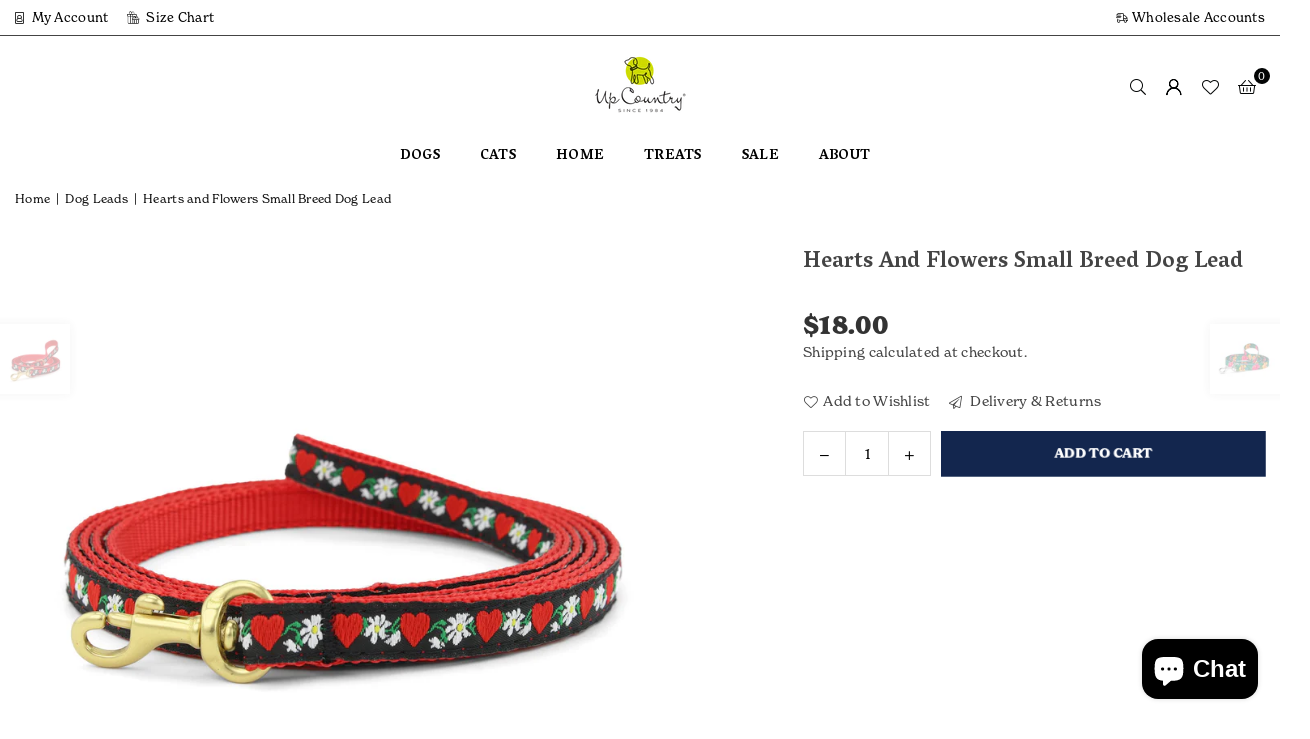

--- FILE ---
content_type: text/html; charset=utf-8
request_url: https://upcountryinc.com/collections/dog-leads/products/hearts-and-flowers-small-breed-dog-lead
body_size: 36689
content:
<!doctype html>
<html
  class="no-js"
  lang="en"
  
>
  <head>
    <!-- Add Typekit font link -->
    <link rel="stylesheet" href="https://use.typekit.net/azb4zsy.css"><meta charset="utf-8"><meta http-equiv="X-UA-Compatible" content="IE=edge,chrome=1"><meta name="viewport" content="width=device-width, initial-scale=1.0"><meta name="theme-color" content="#000"><meta name="format-detection" content="telephone=no"><link rel="canonical" href="https://upcountryinc.com/products/hearts-and-flowers-small-breed-dog-lead"><link rel="preconnect" href="https://cdn.shopify.com" crossorigin><link rel="dns-prefetch" href="https://upcountryinc.com" crossorigin><link rel="dns-prefetch" href="https://up-country-inc.myshopify.com" crossorigin><link rel="preconnect" href="https://fonts.shopifycdn.com" crossorigin><link rel="shortcut icon" href="//upcountryinc.com/cdn/shop/files/favicon_32x32.png?v=1613782374" type="image/png"><title>Up Country - Hearts and Flowers Small Breed Dog Lead &ndash; Up Country Inc</title><meta name="description" content="Shop unique ribbon leads in different lengths, widths and styles. Beautiful, high quality leashes feature brass hardware for maximum strength. Made in the USA."><!-- /snippets/social-meta-tags.liquid --> <meta name="keywords" content="Up Country Inc, upcountryinc.com" /><meta name="author" content="AdornThemes"><meta property="og:site_name" content="Up Country Inc"><meta property="og:url" content="https://upcountryinc.com/products/hearts-and-flowers-small-breed-dog-lead"><meta property="og:title" content="Up Country - Hearts and Flowers Small Breed Dog Lead"><meta property="og:type" content="product"><meta property="og:description" content="Shop unique ribbon leads in different lengths, widths and styles. Beautiful, high quality leashes feature brass hardware for maximum strength. Made in the USA."><meta property="og:image" content="http://upcountryinc.com/cdn/shop/products/Hearts_and_Flowers_Small_Breed_Dog_Lead.jpg?v=1623447839"><meta property="og:image:secure_url" content="https://upcountryinc.com/cdn/shop/products/Hearts_and_Flowers_Small_Breed_Dog_Lead.jpg?v=1623447839"><meta property="og:image:width" content="2048"><meta property="og:image:height" content="2048"><meta property="og:price:amount" content="18.00"><meta property="og:price:currency" content="USD"><meta name="twitter:site" content="@upcountryinc"><meta name="twitter:card" content="summary_large_image"><meta name="twitter:title" content="Up Country - Hearts and Flowers Small Breed Dog Lead"><meta name="twitter:description" content="Shop unique ribbon leads in different lengths, widths and styles. Beautiful, high quality leashes feature brass hardware for maximum strength. Made in the USA.">
<link rel="preconnect" href="https://fonts.googleapis.com"><link rel="preconnect" href="https://fonts.gstatic.com" crossorigin><link href="https://fonts.googleapis.com/css2?family=Poppins:wght@300;400;500;600;700&family=Vesper+Libre:wght@300;400;500;600;700&display=swap" rel="stylesheet"><style type="text/css">:root{--ft1:'Poppins';--ft2:'Vesper Libre';--ft3:'Poppins';--site_gutter:15px;--grid_gutter:30px;--grid_gutter_sm:15px; --input_height:38px;--input_height_sm:32px;--error:#d20000}*,::after,::before{box-sizing:border-box}article,aside,details,figcaption,figure,footer,header,hgroup,main,menu,nav,section,summary{display:block}body,button,input,select,textarea{font-family:-apple-system,BlinkMacSystemFont,"Segoe UI","Roboto","Oxygen","Ubuntu","Cantarell","Helvetica Neue",sans-serif;-webkit-font-smoothing:antialiased;-webkit-text-size-adjust:100%}a{background-color:transparent}a,a:after,a:before{transition:all .3s ease-in-out}b,strong{font-weight:700;}em{font-style:italic}small{font-size:80%}sub,sup{font-size:75%;line-height:0;position:relative;vertical-align:baseline}sup{top:-.5em}sub{bottom:-.25em}img{max-width:100%;border:0}button,input,optgroup,select,textarea{color:inherit;font:inherit;margin:0;outline:0}button[disabled],input[disabled]{cursor:default}[type=button]::-moz-focus-inner,[type=reset]::-moz-focus-inner,[type=submit]::-moz-focus-inner,button::-moz-focus-inner{border-style:none;padding:0}[type=button]:-moz-focusring,[type=reset]:-moz-focusring,[type=submit]:-moz-focusring,button:-moz-focusring{outline:1px dotted ButtonText}input[type=email],input[type=number],input[type=password],input[type=search]{-webkit-appearance:none;-moz-appearance:none}table{width:100%;border-collapse:collapse;border-spacing:0}td,th{padding:0}textarea{overflow:auto;-webkit-appearance:none;-moz-appearance:none}[tabindex='-1']:focus{outline:0}a,img{outline:0!important;border:0}[role=button],a,button,input,label,select,textarea{touch-action:manipulation}.fl,.flex{display:flex}.fl1,.flex-item{flex:1}.clearfix::after{content:'';display:table;clear:both}.clear{clear:both}.icon__fallback-text,.v-hidden{position:absolute!important;overflow:hidden;clip:rect(0 0 0 0);height:1px;width:1px;margin:-1px;padding:0;border:0}.visibility-hidden{visibility:hidden}.js-focus-hidden:focus{outline:0}.no-js:not(html),.no-js .js{display:none}.no-js .no-js:not(html){display:block}.skip-link:focus{clip:auto;width:auto;height:auto;margin:0;color:#111;background-color:#fff;padding:10px;opacity:1;z-index:10000;transition:none}blockquote{background:#f8f8f8;font-weight:600;font-size:15px;font-style:normal;text-align:center;padding:0 30px;margin:0}.rte blockquote{padding:25px;margin-bottom:20px}blockquote p+cite{margin-top:7.5px}blockquote cite{display:block;font-size:13px;font-style:inherit}code,pre{font-family:Consolas,monospace;font-size:1em}pre{overflow:auto}.rte:last-child{margin-bottom:0}.rte .h1,.rte .h2,.rte .h3,.rte .h4,.rte .h5,.rte .h6,.rte h1,.rte h2,.rte h3,.rte h4,.rte h5,.rte h6{margin-top:15px;margin-bottom:7.5px}.rte .h1:first-child,.rte .h2:first-child,.rte .h3:first-child,.rte .h4:first-child,.rte .h5:first-child,.rte .h6:first-child,.rte h1:first-child,.rte h2:first-child,.rte h3:first-child,.rte h4:first-child,.rte h5:first-child,.rte h6:first-child{margin-top:0}.rte li{margin-bottom:4px;list-style:inherit}.rte li:last-child{margin-bottom:0}.rte-setting{margin-bottom:11.11111px}.rte-setting:last-child{margin-bottom:0}p:last-child{margin-bottom:0}li{list-style:none}.fine-print{font-size:1.07692em;font-style:italic;margin:20px 0}.txt--minor{font-size:80%}.txt--emphasis{font-style:italic}.icon{display:inline-block;width:20px;height:20px;vertical-align:middle;fill:currentColor}.no-svg .icon{display:none}svg.icon:not(.icon--full-color) circle,svg.icon:not(.icon--full-color) ellipse,svg.icon:not(.icon--full-color) g,svg.icon:not(.icon--full-color) line,svg.icon:not(.icon--full-color) path,svg.icon:not(.icon--full-color) polygon,svg.icon:not(.icon--full-color) polyline,svg.icon:not(.icon--full-color) rect,symbol.icon:not(.icon--full-color) circle,symbol.icon:not(.icon--full-color) ellipse,symbol.icon:not(.icon--full-color) g,symbol.icon:not(.icon--full-color) line,symbol.icon:not(.icon--full-color) path,symbol.icon:not(.icon--full-color) polygon,symbol.icon:not(.icon--full-color) polyline,symbol.icon:not(.icon--full-color) rect{fill:inherit;stroke:inherit}.no-svg .icon__fallback-text{position:static!important;overflow:inherit;clip:none;height:auto;width:auto;margin:0}ol,ul{margin:0;padding:0}ol{list-style:decimal}.list--inline{padding:0;margin:0}.list--inline li{display:inline-block;margin-bottom:0;vertical-align:middle}.rte img{height:auto}.rte table{table-layout:fixed}.rte ol,.rte ul{margin:20px 0 30px 30px}.rte ol.list--inline,.rte ul.list--inline{margin-left:0}.rte ul{list-style:disc outside}.rte ul ul{list-style:circle outside}.rte ul ul ul{list-style:square outside}.rte a:not(.btn){padding-bottom:1px}.tc .rte ol,.tc .rte ul,.tc.rte ol,.tc.rte ul{margin-left:0;list-style-position:inside}.rte__table-wrapper{max-width:100%;overflow:auto;-webkit-overflow-scrolling:touch}svg:not(:root){overflow:hidden}.video-wrapper{position:relative;overflow:hidden;max-width:100%;padding-bottom:56.25%;height:0;height:auto}.video-wrapper iframe{position:absolute;top:0;left:0;width:100%;height:100%}form{margin:0}legend{border:0;padding:0}button,input[type=submit],label[for]{cursor:pointer}input[type=text]{-webkit-appearance:none;-moz-appearance:none}[type=checkbox]+label,[type=radio]+label{display:inline-block;margin-bottom:0}textarea{min-height:100px}input[type=checkbox],input[type=radio]{margin:0 5px 0 0;vertical-align:middle}select::-ms-expand{display:none}.label--hidden{position:absolute;height:0;width:0;margin-bottom:0;overflow:hidden;clip:rect(1px,1px,1px,1px)}.form-vertical input,.form-vertical select,.form-vertical textarea{display:block;width:100%}.form-vertical [type=checkbox],.form-vertical [type=radio]{display:inline-block;width:auto;margin-right:5px}.form-vertical .btn,.form-vertical [type=submit]{display:inline-block;width:auto}.grid--table{display:table;table-layout:fixed;width:100%}.grid--table>.gitem{float:none;display:table-cell;vertical-align:middle}.is-transitioning{display:block!important;visibility:visible!important}.mr0{margin:0 !important;}.pd0{ padding:0 !important;}.db{display:block}.dbi{display:inline-block}.dn, .hidden,.btn.loading .txt {display:none}.of_hidden {overflow:hidden}.pa {position:absolute}.pr {position:relative}.l0 {left: 0;}.t0 {top: 0;}.fw-300{font-weight:300}.fw-400{font-weight:400}.fw-500{font-weight:500}.fw-600{font-weight:600}b,strong,.fw-700{font-weight:700}em, .em{font-style:italic}.tt-u{text-transform:uppercase}.tt-l{text-transform:lowercase}.tt-c{text-transform:capitalize}.tt-n{text-transform:none}.list-bullet,.list-arrow,.list-square,.order-list{padding:0 0 15px 15px;}.list-bullet li {list-style:disc; padding:4px 0; }.list-bullet ul, .list-circle ul, .list-arrow ul, .order-list li {padding-left:15px;}.list-square li {list-style:square; padding:4px 0; } .list-arrow li {list-style:disclosure-closed; padding:4px 0; }.order-list li {list-style:decimal; padding:4px 0; }.tdn {text-decoration:none!important}.tdu {text-decoration:underline}.imgFt{position:absolute;top:0;left:0;width:100%;height:100%;object-fit:cover; object-position:center; }.imgFl { display:block; width:100%; height:auto; }.imgWrapper { display:block; margin:auto; }.autoHt { height:auto; }.bgImg { background-size:cover; background-repeat:no-repeat; background-position:center; }.grid-sizer{width:25%; position:absolute}.w_auto {width:auto!important}.h_auto{height:auto}.w_100{width:100%!important}.h_100{height:100%!important}.pd10 {padding:10px;}.grid{display:flex;flex-wrap:wrap;list-style:none;margin:0 -7.5px }.gitem{flex:0 0 auto;padding-left:7.5px;padding-right:7.5px;width:100%}.col-1,.rwcols-1 .gitem, .wd100{width:100%}.col-2,.rwcols-2 .gitem,.wd50{width:50%}.col-3,.rwcols-3 .gitem,.wd33{width:33.33333%}.col-4,.rwcols-4 .gitem,.wd25{width:25%}.col-5,.rwcols-5 .gitem,.wd20{width:20%}.col-6,.rwcols-6 .gitem,.wd16{width:16.66667%}.col-7,.rwcols-7 .gitem,.wd14{width:14.28571%}.col-8,.rwcols-8 .gitem,.wd12{width:12.5%}.col-9,.rwcols-9 .gitem,.wd11{width:11.11111%}.col-10,.rwcols-10 .gitem,.wd10{width:10%}.wd30{width:30%}.wd37{width:37.5%}.wd40{width:40%}.wd60{width:60%}.wd62{width:62.5%}.wd66{width:66.66667%}.wd70{width:70%}.wd75{width:75%}.wd80{width:80%}.wd83{width:83.33333%}.wd87{width:87.5%}.wd90{width:90%}.wd100{width:100%}.show{display:block!important}.hide{display:none!important}.grid-products{margin:0 -0.0px}.grid-products .gitem{padding-left:0.0px;padding-right:0.0px}.f-row{flex-direction:row}.f-col{flex-direction:column}.f-wrap{flex-wrap:wrap}.f-nowrap{flex-wrap:nowrap}.f-jcs{justify-content:flex-start}.f-jce{justify-content:flex-end}.f-jcc{justify-content:center}.f-jcsb{justify-content:space-between}.f-jcsa{justify-content:space-around}.f-jcse{justify-content:space-evenly}.f-ais{align-items:flex-start}.f-aie{align-items:flex-end}.f-aic{align-items:center}.f-aib{align-items:baseline}.f-aist{align-items:stretch}.f-acs{align-content:flex-start}.f-ace{align-content:flex-end}.f-acc{align-content:center}.f-acsb{align-content:space-between}.f-acsa{align-content:space-around}.f-acst{align-content:stretch}.f-asa{align-self:auto}.f-ass{align-self:flex-start}.f-ase{align-self:flex-end}.f-asc{align-self:center}.f-asb{align-self:baseline}.f-asst{align-self:stretch}.order0{order:0}.order1{order:1}.order2{order:2}.order3{order:3}.tl{text-align:left!important}.tc{text-align:center!important}.tr{text-align:right!important}.m_auto{margin-left:auto;margin-right:auto}.ml_auto{margin-left:auto}.mr_auto{margin-right:auto}.m0{margin:0!important}.mt0{margin-top:0!important}.ml0{margin-left:0!important}.mr0{margin-right:0!important}.mb0{margin-bottom:0!important}.ml5{margin-left:5px}.mt5{margin-top:5px}.mr5{margin-right:5px}.mb5{margin-bottom:5px}.ml10{margin-left:10px}.mt10{margin-top:10px}.mr10{margin-right:10px}.mb10{margin-bottom:10px}.ml15{margin-left:15px}.mt15{margin-top:15px}.mr15{margin-right:15px}.mb15{margin-bottom:15px}.ml20{margin-left:20px}.mt20{margin-top:20px!important}.mr20{margin-right:20px}.mb20{margin-bottom:20px}.ml25{margin-left:25px}.mt25{margin-top:25px}.mr25{margin-right:25px}.mb25{margin-bottom:25px}.ml30{margin-left:30px}.mt30{margin-top:30px}.mr30{margin-right:30px}.mb30{margin-bottom:30px}.mb35{margin-bottom:35px}.mb40{margin-bottom:40px}.mb45{margin-bottom:45px}.mb50{margin-bottom:50px}@media (min-width:768px){.col-md-1{width:100%}.col-md-2,.rwcols-md-2 .gitem,.wd50-md{width:50%}.col-md-3,.rwcols-md-3 .gitem,.wd33-md{width:33.33333%}.col-md-4,.rwcols-md-4 .gitem,.wd25-md{width:25%}.col-md-5,.rwcols-md-5 .gitem,.wd20-md{width:20%}.col-md-6,.rwcols-md-6 .gitem,.wd16-md{width:16.66667%}.col-md-7,.rwcols-md-7 .gitem,.wd14-md{width:14.28571%}.col-md-8,.rwcols-md-8 .gitem,.wd12-md{width:12.5%}.col-md-9,.rwcols-md-9 .gitem,.wd11-md{width:11.11111%}.col-md-10,.rwcols-md-10 .gitem,.wd10-md{width:10%}.wd30-md{width:30%}.wd37-md{width:37.5%}.wd40-md{width:40%}.wd60-md{width:60%}.wd62-md{width:62.5%}.wd66-md{width:66.66667%}.wd70-md{width:70%}.wd75-md{width:75%}.wd80-md{width:80%}.wd83-md{width:83.33333%}.wd87-md{width:87.5%}.wd90-md{width:90%}.tl-md{text-align:left!important}.tc-md{text-align:center!important}.tr-md{text-align:right!important}.f-row-md{flex-direction:row}.f-col-md{flex-direction:column}.f-wrap-md{flex-wrap:wrap}.f-nowrap-md{flex-wrap:nowrap}.f-jcs-md{justify-content:flex-start}.f-jce-md{justify-content:flex-end}.f-jcc-md{justify-content:center}.f-jcsb-md{justify-content:space-between}.f-jcsa-md{justify-content:space-around}.f-jcse-md{justify-content:space-evenly}.f-ais-md{align-items:flex-start}.f-aie-md{align-items:flex-end}.f-aic-md{align-items:center}.f-aib-md{align-items:baseline}.f-aist-md{align-items:stretch}.f-acs-md{align-content:flex-start}.f-ace-md{align-content:flex-end}.f-acc-md{align-content:center}.f-acsb-md{align-content:space-between}.f-acsa-md{align-content:space-around}.f-acst-md{align-content:stretch}.f-asa-md{align-self:auto}.f-ass-md{align-self:flex-start}.f-ase-md{align-self:flex-end}.f-asc-md{align-self:center}.f-asb-md{align-self:baseline}.f-asst-md{align-self:stretch}.mb0-md{margin-bottom:0}.mb5-md{margin-bottom:5px}.mb10-md{margin-bottom:10px}.mb15-md{margin-bottom:15px}.mb20-md{margin-bottom:20px}.mb25-md{margin-bottom:25px}.mb30-md{margin-bottom:30px}.mb35-md{margin-bottom:35px}.mb40-md{margin-bottom:40px}.mb45-md{margin-bottom:45px}.mb50-md{margin-bottom:50px}}@media (min-width:1025px){.grid{margin:0 -15px }.gitem{padding-left:15px;padding-right:15px }.col-lg-1{width:100%}.col-lg-2,.rwcols-lg-2 .gitem,.wd50-lg{width:50%}.col-lg-3,.rwcols-lg-3 .gitem,.wd33-lg{width:33.33333%}.col-lg-4,.rwcols-lg-4 .gitem,.wd25-lg{width:25%}.col-lg-5,.rwcols-lg-5 .gitem,.wd20-lg{width:20%}.col-lg-6,.rwcols-lg-6 .gitem,.wd16-lg{width:16.66667%}.col-lg-7,.rwcols-lg-7 .gitem,.wd14-lg{width:14.28571%}.col-lg-8,.rwcols-lg-8 .gitem,.wd12-lg{width:12.5%}.col-lg-9,.rwcols-lg-9 .gitem,.wd11-lg{width:11.11111%}.col-lg-10,.rwcols-lg-10 .gitem,.wd10-lg{width:10%}.wd30-lg{width:30%}.wd37-lg{width:37.5%}.wd40-lg{width:40%}.wd60-lg{width:60%}.wd62-lg{width:62.5%}.wd66-lg{width:66.66667%}.wd70-lg{width:70%}.wd75-lg{width:75%}.wd80-lg{width:80%}.wd83-lg{width:83.33333%}.wd87-lg{width:87.5%}.wd90-lg{width:90%}.show-lg{display:block!important}.hide-lg{display:none!important}.f-row-lg{flex-direction:row}.f-col-lg{flex-direction:column}.f-wrap-lg{flex-wrap:wrap}.f-nowrap-lg{flex-wrap:nowrap}.tl-lg {text-align:left!important}.tc-lg {text-align:center!important}.tr-lg {text-align:right!important}.grid-products{margin:0 -15.0px}.grid-products .gitem{padding-left:15.0px;padding-right:15.0px}}@media (min-width:1280px){.col-xl-1{width:100%}.col-xl-2,.rwcols-xl-2 .gitem,.wd50-xl{width:50%}.col-xl-3,.rwcols-xl-3 .gitem,.wd33-xl{width:33.33333%}.col-xl-4,.rwcols-xl-4 .gitem,.wd25-xl{width:25%}.col-xl-5,.rwcols-xl-5 .gitem,.wd20-xl{width:20%}.col-xl-6,.rwcols-xl-6 .gitem,.wd16-xl{width:16.66667%}.col-xl-7,.rwcols-xl-7 .gitem,.wd14-xl{width:14.28571%}.col-xl-8,.rwcols-xl-8 .gitem,.wd12-xl{width:12.5%}.col-xl-9,.rwcols-xl-9 .gitem,.wd11-xl{width:11.11111%}.col-xl-10,.rwcols-xl-10 .gitem,.wd10-xl{width:10%}.wd30-xl{width:30%}.wd37-xl{width:37.5%}.wd40-xl{width:40%}.wd60-xl{width:60%}.wd62-xl{width:62.5%}.wd66-xl{width:66.66667%}.wd70-xl{width:70%}.wd75-xl{width:75%}.wd80-xl{width:80%}.wd83-xl{width:83.33333%}.wd87-xl{width:87.5%}.wd90-xl{width:90%}.show-xl{display:block!important}.hide-xl{display:none!important}.f-wrap-xl{flex-wrap:wrap}.f-col-xl{flex-direction:column}.tl-xl {text-align:left!important}.tc-xl {text-align:center!important}.tr-xl {text-align:right!important}}@media only screen and (min-width:768px) and (max-width:1024px){.show-md{display:block!important}.hide-md{display:none!important}}@media only screen and (max-width:767px){.show-sm{display:block!important}.hide-sm{display:none!important}}@font-face{font-family:Adorn-Icons;src:url("//upcountryinc.com/cdn/shop/t/18/assets/adorn-icons.woff2?v=51276908559411956971729950569") format('woff2'),url("//upcountryinc.com/cdn/shop/t/18/assets/adorn-icons.woff?v=74340402737950993131729950569") format('woff');font-weight:400;font-style:normal;font-display:swap}.at{font:normal normal normal 15px/1 Adorn-Icons;speak:none;text-transform:none;display:inline-block;vertical-align:middle;text-rendering:auto;-webkit-font-smoothing:antialiased;-moz-osx-font-smoothing:grayscale}.page-width { margin:0 auto; padding-left:10px; padding-right:10px; max-width:1400px; }.fullwidth { max-width:100%; padding-left:10px; padding-right:10px; }.template-product .fullwidth.npd .product-single__meta{ padding: 0 20px;}@media only screen and (min-width:766px) { .page-width { padding-left:15px; padding-right:15px; }.fullwidth { padding-left:15px; padding-right:15px; }.template-product .fullwidth.npd:not(.style6) .product-single__meta{ padding-right:30px}}@media only screen and (min-width:1280px){.fullwidth { padding-left:55px; padding-right:55px; }.template-product .fullwidth.npd:not(.style6) .product-single__meta{ padding-right:55px;}}.fullwidth.npd { padding-left:0; padding-right:0; }.fs10 { font-size:10px;}.fs12 { font-size:12px;}.fs14 { font-size:14px;}.fs16 { font-size:16px;}.fs18 { font-size:18px;}.fs20 { font-size:20px;}.fs22 { font-size:22px;}.fs24 { font-size:24px;}.fs26 { font-size:26px;}.fs28 { font-size:28px;}.fs30 { font-size:30px;}</style><link rel="stylesheet" href="//upcountryinc.com/cdn/shop/t/18/assets/theme.css?v=82019322273277322241767630339" type="text/css" media="all">    <script src="//upcountryinc.com/cdn/shop/t/18/assets/lazysizes.js?v=9525017869278013171729950569" async></script>    <script src="//upcountryinc.com/cdn/shop/t/18/assets/jquery.min.js?v=115860211936397945481729950569" defer="defer"></script>    <script>      var theme = {        strings: {          addToCart:"Add to cart",          preOrder:"Pre-Order",          soldOut:"Sold out",          unavailable:"Unavailable",          showMore:"Show More",          showLess:"Show Less"        },        mlcurrency:false,        moneyFormat: "${{amount}}",        shopCurrency: "USD",        autoCurrencies: true,        money_currency_format: "${{amount}} USD",        money_format: "${{amount}}",        ajax_cart: true,        fixedHeader: true,        animation: false,        animationMobile: true,        searchresult: "See all results for \u0026quot;{{ terms }}\u0026quot;",        wlAvailable: "Available in Wishlist",        rtl: false,      };      document.documentElement.className = document.documentElement.className.replace('no-js', 'js');      var alpha = "Abcdefghijklmnopqrstuvwxyz".split(""), thm = alpha[0]+alpha[21]+alpha[14]+alpha[13]+alpha[4], shpeml = 'customerservice@upcountryinc.com', dmn = window.location.hostname;      window.lazySizesConfig = window.lazySizesConfig || {};      window.lazySizesConfig.loadMode = 1;      window.lazySizesConfig.loadHidden = false;      window.shopUrl = 'https://upcountryinc.com';      window.routes = {        cart_add_url: '/cart/add',        cart_change_url: '/cart/change',        cart_update_url: '/cart/update',        cart_url: '/cart',        predictive_search_url: '/search/suggest'      };      window.cartStrings = {        error: `There was an error while updating your cart. Please try again.`,        quantityError: `You can only add [quantity] of this item.`      };    </script>    <script src="//upcountryinc.com/cdn/shop/t/18/assets/vendor.js?v=76554511100504964491729950569" defer="defer"></script>
   <script>window.performance && window.performance.mark && window.performance.mark('shopify.content_for_header.start');</script><meta name="facebook-domain-verification" content="2xf5g2jhbseggchhnnl1w82vonw630">
<meta name="facebook-domain-verification" content="jqm54dv5ubcdhd4tzq08ca0ptgnmaa">
<meta name="google-site-verification" content="kz9AcWN_ajlvFKsN5IYRAKAStRCr4KeAdT9Kk1_EGbA">
<meta id="shopify-digital-wallet" name="shopify-digital-wallet" content="/45314244770/digital_wallets/dialog">
<meta name="shopify-checkout-api-token" content="7bc44d3922a0373aa523a1cb7b21ffee">
<meta id="in-context-paypal-metadata" data-shop-id="45314244770" data-venmo-supported="true" data-environment="production" data-locale="en_US" data-paypal-v4="true" data-currency="USD">
<link rel="alternate" type="application/json+oembed" href="https://upcountryinc.com/products/hearts-and-flowers-small-breed-dog-lead.oembed">
<script async="async" data-src="/checkouts/internal/preloads.js?locale=en-US"></script>
<link rel="preconnect" href="https://shop.app" crossorigin="anonymous">
<script async="async" data-src="https://shop.app/checkouts/internal/preloads.js?locale=en-US&shop_id=45314244770" crossorigin="anonymous"></script>
<script id="shopify-features" type="application/json">{"accessToken":"7bc44d3922a0373aa523a1cb7b21ffee","betas":["rich-media-storefront-analytics"],"domain":"upcountryinc.com","predictiveSearch":true,"shopId":45314244770,"locale":"en"}</script>
<script>var Shopify = Shopify || {};
Shopify.shop = "up-country-inc.myshopify.com";
Shopify.locale = "en";
Shopify.currency = {"active":"USD","rate":"1.0"};
Shopify.country = "US";
Shopify.theme = {"name":"SCPO avone-install-me-shopify2-0 - WEIER 241021","id":137742745762,"schema_name":"Avone","schema_version":"5.2","theme_store_id":null,"role":"main"};
Shopify.theme.handle = "null";
Shopify.theme.style = {"id":null,"handle":null};
Shopify.cdnHost = "upcountryinc.com/cdn";
Shopify.routes = Shopify.routes || {};
Shopify.routes.root = "/";</script>
<script type="module">!function(o){(o.Shopify=o.Shopify||{}).modules=!0}(window);</script>
<script>!function(o){function n(){var o=[];function n(){o.push(Array.prototype.slice.apply(arguments))}return n.q=o,n}var t=o.Shopify=o.Shopify||{};t.loadFeatures=n(),t.autoloadFeatures=n()}(window);</script>
<script>
  window.ShopifyPay = window.ShopifyPay || {};
  window.ShopifyPay.apiHost = "shop.app\/pay";
  window.ShopifyPay.redirectState = null;
</script>
<script id="shop-js-analytics" type="application/json">{"pageType":"product"}</script>
<script defer="defer" async type="module" data-src="//upcountryinc.com/cdn/shopifycloud/shop-js/modules/v2/client.init-shop-cart-sync_C5BV16lS.en.esm.js"></script>
<script defer="defer" async type="module" data-src="//upcountryinc.com/cdn/shopifycloud/shop-js/modules/v2/chunk.common_CygWptCX.esm.js"></script>
<script type="module">
  await import("//upcountryinc.com/cdn/shopifycloud/shop-js/modules/v2/client.init-shop-cart-sync_C5BV16lS.en.esm.js");
await import("//upcountryinc.com/cdn/shopifycloud/shop-js/modules/v2/chunk.common_CygWptCX.esm.js");

  window.Shopify.SignInWithShop?.initShopCartSync?.({"fedCMEnabled":true,"windoidEnabled":true});

</script>
<script>
  window.Shopify = window.Shopify || {};
  if (!window.Shopify.featureAssets) window.Shopify.featureAssets = {};
  window.Shopify.featureAssets['shop-js'] = {"shop-cart-sync":["modules/v2/client.shop-cart-sync_ZFArdW7E.en.esm.js","modules/v2/chunk.common_CygWptCX.esm.js"],"init-fed-cm":["modules/v2/client.init-fed-cm_CmiC4vf6.en.esm.js","modules/v2/chunk.common_CygWptCX.esm.js"],"shop-button":["modules/v2/client.shop-button_tlx5R9nI.en.esm.js","modules/v2/chunk.common_CygWptCX.esm.js"],"shop-cash-offers":["modules/v2/client.shop-cash-offers_DOA2yAJr.en.esm.js","modules/v2/chunk.common_CygWptCX.esm.js","modules/v2/chunk.modal_D71HUcav.esm.js"],"init-windoid":["modules/v2/client.init-windoid_sURxWdc1.en.esm.js","modules/v2/chunk.common_CygWptCX.esm.js"],"shop-toast-manager":["modules/v2/client.shop-toast-manager_ClPi3nE9.en.esm.js","modules/v2/chunk.common_CygWptCX.esm.js"],"init-shop-email-lookup-coordinator":["modules/v2/client.init-shop-email-lookup-coordinator_B8hsDcYM.en.esm.js","modules/v2/chunk.common_CygWptCX.esm.js"],"init-shop-cart-sync":["modules/v2/client.init-shop-cart-sync_C5BV16lS.en.esm.js","modules/v2/chunk.common_CygWptCX.esm.js"],"avatar":["modules/v2/client.avatar_BTnouDA3.en.esm.js"],"pay-button":["modules/v2/client.pay-button_FdsNuTd3.en.esm.js","modules/v2/chunk.common_CygWptCX.esm.js"],"init-customer-accounts":["modules/v2/client.init-customer-accounts_DxDtT_ad.en.esm.js","modules/v2/client.shop-login-button_C5VAVYt1.en.esm.js","modules/v2/chunk.common_CygWptCX.esm.js","modules/v2/chunk.modal_D71HUcav.esm.js"],"init-shop-for-new-customer-accounts":["modules/v2/client.init-shop-for-new-customer-accounts_ChsxoAhi.en.esm.js","modules/v2/client.shop-login-button_C5VAVYt1.en.esm.js","modules/v2/chunk.common_CygWptCX.esm.js","modules/v2/chunk.modal_D71HUcav.esm.js"],"shop-login-button":["modules/v2/client.shop-login-button_C5VAVYt1.en.esm.js","modules/v2/chunk.common_CygWptCX.esm.js","modules/v2/chunk.modal_D71HUcav.esm.js"],"init-customer-accounts-sign-up":["modules/v2/client.init-customer-accounts-sign-up_CPSyQ0Tj.en.esm.js","modules/v2/client.shop-login-button_C5VAVYt1.en.esm.js","modules/v2/chunk.common_CygWptCX.esm.js","modules/v2/chunk.modal_D71HUcav.esm.js"],"shop-follow-button":["modules/v2/client.shop-follow-button_Cva4Ekp9.en.esm.js","modules/v2/chunk.common_CygWptCX.esm.js","modules/v2/chunk.modal_D71HUcav.esm.js"],"checkout-modal":["modules/v2/client.checkout-modal_BPM8l0SH.en.esm.js","modules/v2/chunk.common_CygWptCX.esm.js","modules/v2/chunk.modal_D71HUcav.esm.js"],"lead-capture":["modules/v2/client.lead-capture_Bi8yE_yS.en.esm.js","modules/v2/chunk.common_CygWptCX.esm.js","modules/v2/chunk.modal_D71HUcav.esm.js"],"shop-login":["modules/v2/client.shop-login_D6lNrXab.en.esm.js","modules/v2/chunk.common_CygWptCX.esm.js","modules/v2/chunk.modal_D71HUcav.esm.js"],"payment-terms":["modules/v2/client.payment-terms_CZxnsJam.en.esm.js","modules/v2/chunk.common_CygWptCX.esm.js","modules/v2/chunk.modal_D71HUcav.esm.js"]};
</script>
<script>(function() {
  var isLoaded = false;
  function asyncLoad() {
    if (isLoaded) return;
    isLoaded = true;
    var urls = ["https:\/\/cookiebar.hulkapps.com\/hulk_cookie_bar.js?shop=up-country-inc.myshopify.com","https:\/\/chimpstatic.com\/mcjs-connected\/js\/users\/4db620f0329b0bd79309b984a\/303a8ccc6eb4097b1bf4a32a7.js?shop=up-country-inc.myshopify.com","https:\/\/load.csell.co\/assets\/js\/cross-sell.js?shop=up-country-inc.myshopify.com","https:\/\/load.csell.co\/assets\/v2\/js\/core\/xsell.js?shop=up-country-inc.myshopify.com","https:\/\/cdn.nfcube.com\/instafeed-bd7230ef86b221e2e1931b4b1b3f3565.js?shop=up-country-inc.myshopify.com","https:\/\/cdn.roseperl.com\/storelocator-prod\/setting\/up-country-inc-1750217173.js?shop=up-country-inc.myshopify.com","https:\/\/cdn.roseperl.com\/storelocator-prod\/wtb\/up-country-inc-1750217174.js?shop=up-country-inc.myshopify.com","https:\/\/cdn.roseperl.com\/storelocator-prod\/stockist-form\/up-country-inc-1750217175.js?shop=up-country-inc.myshopify.com"];
    for (var i = 0; i < urls.length; i++) {
      var s = document.createElement('script');
      s.type = 'text/javascript';
      s.async = true;
      s.src = urls[i];
      var x = document.getElementsByTagName('script')[0];
      x.parentNode.insertBefore(s, x);
    }
  };
  document.addEventListener('StartAsyncLoading',function(event){asyncLoad();});if(window.attachEvent) {
    window.attachEvent('onload', function(){});
  } else {
    window.addEventListener('load', function(){}, false);
  }
})();</script>
<script id="__st">var __st={"a":45314244770,"offset":-18000,"reqid":"46cf0229-eb29-4acb-a0a4-9cbd3aa995fb-1768668704","pageurl":"upcountryinc.com\/collections\/dog-leads\/products\/hearts-and-flowers-small-breed-dog-lead","u":"eb619a0c85fb","p":"product","rtyp":"product","rid":6783128502434};</script>
<script>window.ShopifyPaypalV4VisibilityTracking = true;</script>
<script id="captcha-bootstrap">!function(){'use strict';const t='contact',e='account',n='new_comment',o=[[t,t],['blogs',n],['comments',n],[t,'customer']],c=[[e,'customer_login'],[e,'guest_login'],[e,'recover_customer_password'],[e,'create_customer']],r=t=>t.map((([t,e])=>`form[action*='/${t}']:not([data-nocaptcha='true']) input[name='form_type'][value='${e}']`)).join(','),a=t=>()=>t?[...document.querySelectorAll(t)].map((t=>t.form)):[];function s(){const t=[...o],e=r(t);return a(e)}const i='password',u='form_key',d=['recaptcha-v3-token','g-recaptcha-response','h-captcha-response',i],f=()=>{try{return window.sessionStorage}catch{return}},m='__shopify_v',_=t=>t.elements[u];function p(t,e,n=!1){try{const o=window.sessionStorage,c=JSON.parse(o.getItem(e)),{data:r}=function(t){const{data:e,action:n}=t;return t[m]||n?{data:e,action:n}:{data:t,action:n}}(c);for(const[e,n]of Object.entries(r))t.elements[e]&&(t.elements[e].value=n);n&&o.removeItem(e)}catch(o){console.error('form repopulation failed',{error:o})}}const l='form_type',E='cptcha';function T(t){t.dataset[E]=!0}const w=window,h=w.document,L='Shopify',v='ce_forms',y='captcha';let A=!1;((t,e)=>{const n=(g='f06e6c50-85a8-45c8-87d0-21a2b65856fe',I='https://cdn.shopify.com/shopifycloud/storefront-forms-hcaptcha/ce_storefront_forms_captcha_hcaptcha.v1.5.2.iife.js',D={infoText:'Protected by hCaptcha',privacyText:'Privacy',termsText:'Terms'},(t,e,n)=>{const o=w[L][v],c=o.bindForm;if(c)return c(t,g,e,D).then(n);var r;o.q.push([[t,g,e,D],n]),r=I,A||(h.body.append(Object.assign(h.createElement('script'),{id:'captcha-provider',async:!0,src:r})),A=!0)});var g,I,D;w[L]=w[L]||{},w[L][v]=w[L][v]||{},w[L][v].q=[],w[L][y]=w[L][y]||{},w[L][y].protect=function(t,e){n(t,void 0,e),T(t)},Object.freeze(w[L][y]),function(t,e,n,w,h,L){const[v,y,A,g]=function(t,e,n){const i=e?o:[],u=t?c:[],d=[...i,...u],f=r(d),m=r(i),_=r(d.filter((([t,e])=>n.includes(e))));return[a(f),a(m),a(_),s()]}(w,h,L),I=t=>{const e=t.target;return e instanceof HTMLFormElement?e:e&&e.form},D=t=>v().includes(t);t.addEventListener('submit',(t=>{const e=I(t);if(!e)return;const n=D(e)&&!e.dataset.hcaptchaBound&&!e.dataset.recaptchaBound,o=_(e),c=g().includes(e)&&(!o||!o.value);(n||c)&&t.preventDefault(),c&&!n&&(function(t){try{if(!f())return;!function(t){const e=f();if(!e)return;const n=_(t);if(!n)return;const o=n.value;o&&e.removeItem(o)}(t);const e=Array.from(Array(32),(()=>Math.random().toString(36)[2])).join('');!function(t,e){_(t)||t.append(Object.assign(document.createElement('input'),{type:'hidden',name:u})),t.elements[u].value=e}(t,e),function(t,e){const n=f();if(!n)return;const o=[...t.querySelectorAll(`input[type='${i}']`)].map((({name:t})=>t)),c=[...d,...o],r={};for(const[a,s]of new FormData(t).entries())c.includes(a)||(r[a]=s);n.setItem(e,JSON.stringify({[m]:1,action:t.action,data:r}))}(t,e)}catch(e){console.error('failed to persist form',e)}}(e),e.submit())}));const S=(t,e)=>{t&&!t.dataset[E]&&(n(t,e.some((e=>e===t))),T(t))};for(const o of['focusin','change'])t.addEventListener(o,(t=>{const e=I(t);D(e)&&S(e,y())}));const B=e.get('form_key'),M=e.get(l),P=B&&M;t.addEventListener('DOMContentLoaded',(()=>{const t=y();if(P)for(const e of t)e.elements[l].value===M&&p(e,B);[...new Set([...A(),...v().filter((t=>'true'===t.dataset.shopifyCaptcha))])].forEach((e=>S(e,t)))}))}(h,new URLSearchParams(w.location.search),n,t,e,['guest_login'])})(!0,!0)}();</script>
<script integrity="sha256-4kQ18oKyAcykRKYeNunJcIwy7WH5gtpwJnB7kiuLZ1E=" data-source-attribution="shopify.loadfeatures" defer="defer" data-src="//upcountryinc.com/cdn/shopifycloud/storefront/assets/storefront/load_feature-a0a9edcb.js" crossorigin="anonymous"></script>
<script crossorigin="anonymous" defer="defer" data-src="//upcountryinc.com/cdn/shopifycloud/storefront/assets/shopify_pay/storefront-65b4c6d7.js?v=20250812"></script>
<script data-source-attribution="shopify.dynamic_checkout.dynamic.init">var Shopify=Shopify||{};Shopify.PaymentButton=Shopify.PaymentButton||{isStorefrontPortableWallets:!0,init:function(){window.Shopify.PaymentButton.init=function(){};var t=document.createElement("script");t.data-src="https://upcountryinc.com/cdn/shopifycloud/portable-wallets/latest/portable-wallets.en.js",t.type="module",document.head.appendChild(t)}};
</script>
<script data-source-attribution="shopify.dynamic_checkout.buyer_consent">
  function portableWalletsHideBuyerConsent(e){var t=document.getElementById("shopify-buyer-consent"),n=document.getElementById("shopify-subscription-policy-button");t&&n&&(t.classList.add("hidden"),t.setAttribute("aria-hidden","true"),n.removeEventListener("click",e))}function portableWalletsShowBuyerConsent(e){var t=document.getElementById("shopify-buyer-consent"),n=document.getElementById("shopify-subscription-policy-button");t&&n&&(t.classList.remove("hidden"),t.removeAttribute("aria-hidden"),n.addEventListener("click",e))}window.Shopify?.PaymentButton&&(window.Shopify.PaymentButton.hideBuyerConsent=portableWalletsHideBuyerConsent,window.Shopify.PaymentButton.showBuyerConsent=portableWalletsShowBuyerConsent);
</script>
<script data-source-attribution="shopify.dynamic_checkout.cart.bootstrap">document.addEventListener("DOMContentLoaded",(function(){function t(){return document.querySelector("shopify-accelerated-checkout-cart, shopify-accelerated-checkout")}if(t())Shopify.PaymentButton.init();else{new MutationObserver((function(e,n){t()&&(Shopify.PaymentButton.init(),n.disconnect())})).observe(document.body,{childList:!0,subtree:!0})}}));
</script>
<link id="shopify-accelerated-checkout-styles" rel="stylesheet" media="screen" href="https://upcountryinc.com/cdn/shopifycloud/portable-wallets/latest/accelerated-checkout-backwards-compat.css" crossorigin="anonymous">
<style id="shopify-accelerated-checkout-cart">
        #shopify-buyer-consent {
  margin-top: 1em;
  display: inline-block;
  width: 100%;
}

#shopify-buyer-consent.hidden {
  display: none;
}

#shopify-subscription-policy-button {
  background: none;
  border: none;
  padding: 0;
  text-decoration: underline;
  font-size: inherit;
  cursor: pointer;
}

#shopify-subscription-policy-button::before {
  box-shadow: none;
}

      </style>

<script>window.performance && window.performance.mark && window.performance.mark('shopify.content_for_header.end');</script>
<script>
    window.BOLD = window.BOLD || {};
        window.BOLD.options = window.BOLD.options || {};
        window.BOLD.options.settings = window.BOLD.options.settings || {};
        window.BOLD.options.settings.v1_variant_mode = window.BOLD.options.settings.v1_variant_mode || true;
        window.BOLD.options.settings.hybrid_fix_auto_insert_inputs =
        window.BOLD.options.settings.hybrid_fix_auto_insert_inputs || true;
</script>
<script>window.BOLD = window.BOLD || {};
    window.BOLD.common = window.BOLD.common || {};
    window.BOLD.common.Shopify = window.BOLD.common.Shopify || {};
    window.BOLD.common.Shopify.shop = {
      domain: 'upcountryinc.com',
      permanent_domain: 'up-country-inc.myshopify.com',
      url: 'https://upcountryinc.com',
      secure_url: 'https://upcountryinc.com',money_format: "${{amount}}",currency: "USD"
    };
    window.BOLD.common.Shopify.customer = {
      id: null,
      tags: null,
    };
    window.BOLD.common.Shopify.cart = {"note":null,"attributes":{},"original_total_price":0,"total_price":0,"total_discount":0,"total_weight":0.0,"item_count":0,"items":[],"requires_shipping":false,"currency":"USD","items_subtotal_price":0,"cart_level_discount_applications":[],"checkout_charge_amount":0};
    window.BOLD.common.template = 'product';window.BOLD.common.Shopify.formatMoney = function(money, format) {
        function n(t, e) {
            return "undefined" == typeof t ? e : t
        }
        function r(t, e, r, i) {
            if (e = n(e, 2),
                r = n(r, ","),
                i = n(i, "."),
            isNaN(t) || null == t)
                return 0;
            t = (t / 100).toFixed(e);
            var o = t.split(".")
                , a = o[0].replace(/(\d)(?=(\d\d\d)+(?!\d))/g, "$1" + r)
                , s = o[1] ? i + o[1] : "";
            return a + s
        }
        "string" == typeof money && (money = money.replace(".", ""));
        var i = ""
            , o = /\{\{\s*(\w+)\s*\}\}/
            , a = format || window.BOLD.common.Shopify.shop.money_format || window.Shopify.money_format || "$ {{ amount }}";
        switch (a.match(o)[1]) {
            case "amount":
                i = r(money, 2, ",", ".");
                break;
            case "amount_no_decimals":
                i = r(money, 0, ",", ".");
                break;
            case "amount_with_comma_separator":
                i = r(money, 2, ".", ",");
                break;
            case "amount_no_decimals_with_comma_separator":
                i = r(money, 0, ".", ",");
                break;
            case "amount_with_space_separator":
                i = r(money, 2, " ", ",");
                break;
            case "amount_no_decimals_with_space_separator":
                i = r(money, 0, " ", ",");
                break;
            case "amount_with_apostrophe_separator":
                i = r(money, 2, "'", ".");
                break;
        }
        return a.replace(o, i);
    };
    window.BOLD.common.Shopify.saveProduct = function (handle, product) {
      if (typeof handle === 'string' && typeof window.BOLD.common.Shopify.products[handle] === 'undefined') {
        if (typeof product === 'number') {
          window.BOLD.common.Shopify.handles[product] = handle;
          product = { id: product };
        }
        window.BOLD.common.Shopify.products[handle] = product;
      }
    };
    window.BOLD.common.Shopify.saveVariant = function (variant_id, variant) {
      if (typeof variant_id === 'number' && typeof window.BOLD.common.Shopify.variants[variant_id] === 'undefined') {
        window.BOLD.common.Shopify.variants[variant_id] = variant;
      }
    };window.BOLD.common.Shopify.products = window.BOLD.common.Shopify.products || {};
    window.BOLD.common.Shopify.variants = window.BOLD.common.Shopify.variants || {};
    window.BOLD.common.Shopify.handles = window.BOLD.common.Shopify.handles || {};window.BOLD.common.Shopify.handle = "hearts-and-flowers-small-breed-dog-lead"
window.BOLD.common.Shopify.saveProduct("hearts-and-flowers-small-breed-dog-lead", 6783128502434);window.BOLD.common.Shopify.saveVariant(39980571623586, { product_id: 6783128502434, product_handle: "hearts-and-flowers-small-breed-dog-lead", price: 1800, group_id: '', csp_metafield: {}});window.BOLD.apps_installed = {"Product Options":2} || {};window.BOLD.common.Shopify.saveProduct("ahoy-printed-dog-lead", 8232228487330);window.BOLD.common.Shopify.saveVariant(44254321410210, { product_id: 8232228487330, product_handle: "ahoy-printed-dog-lead", price: 1700, group_id: '', csp_metafield: {}});window.BOLD.common.Shopify.saveVariant(44254321442978, { product_id: 8232228487330, product_handle: "ahoy-printed-dog-lead", price: 1900, group_id: '', csp_metafield: {}});window.BOLD.common.Shopify.saveProduct("all-hearts-dog-lead", 6555503526050);window.BOLD.common.Shopify.saveVariant(43082403381410, { product_id: 6555503526050, product_handle: "all-hearts-dog-lead", price: 2500, group_id: '', csp_metafield: {}});window.BOLD.common.Shopify.saveVariant(43082403414178, { product_id: 6555503526050, product_handle: "all-hearts-dog-lead", price: 2900, group_id: '', csp_metafield: {}});window.BOLD.common.Shopify.saveProduct("all-hearts-small-breed-dog-lead", 6783131582626);window.BOLD.common.Shopify.saveVariant(39980577357986, { product_id: 6783131582626, product_handle: "all-hearts-small-breed-dog-lead", price: 1800, group_id: '', csp_metafield: {}});window.BOLD.common.Shopify.saveProduct("alligator-dog-lead", 6580856094882);window.BOLD.common.Shopify.saveVariant(43204503208098, { product_id: 6580856094882, product_handle: "alligator-dog-lead", price: 2500, group_id: '', csp_metafield: {}});window.BOLD.common.Shopify.saveVariant(43204503240866, { product_id: 6580856094882, product_handle: "alligator-dog-lead", price: 2900, group_id: '', csp_metafield: {}});window.BOLD.common.Shopify.saveProduct("alligator-small-breed-dog-lead", 6783125094562);window.BOLD.common.Shopify.saveVariant(39980563857570, { product_id: 6783125094562, product_handle: "alligator-small-breed-dog-lead", price: 1800, group_id: '', csp_metafield: {}});window.BOLD.common.Shopify.saveProduct("anchors-aweigh-dog-lead", 6580856357026);window.BOLD.common.Shopify.saveVariant(43204503339170, { product_id: 6580856357026, product_handle: "anchors-aweigh-dog-lead", price: 2500, group_id: '', csp_metafield: {}});window.BOLD.common.Shopify.saveVariant(43204503371938, { product_id: 6580856357026, product_handle: "anchors-aweigh-dog-lead", price: 2900, group_id: '', csp_metafield: {}});window.BOLD.common.Shopify.saveProduct("anchors-aweigh-small-breed-dog-lead", 6783131484322);window.BOLD.common.Shopify.saveVariant(39980577194146, { product_id: 6783131484322, product_handle: "anchors-aweigh-small-breed-dog-lead", price: 1800, group_id: '', csp_metafield: {}});window.BOLD.common.Shopify.saveProduct("anime-hearts-dog-lead", 7890889048226);window.BOLD.common.Shopify.saveVariant(43206776193186, { product_id: 7890889048226, product_handle: "anime-hearts-dog-lead", price: 1700, group_id: '', csp_metafield: {}});window.BOLD.common.Shopify.saveVariant(43206776225954, { product_id: 7890889048226, product_handle: "anime-hearts-dog-lead", price: 1900, group_id: '', csp_metafield: {}});window.BOLD.common.Shopify.saveProduct("apres-ski-dog-lead", 7465938190498);window.BOLD.common.Shopify.saveVariant(43204503470242, { product_id: 7465938190498, product_handle: "apres-ski-dog-lead", price: 2500, group_id: '', csp_metafield: {}});window.BOLD.common.Shopify.saveVariant(43204503503010, { product_id: 7465938190498, product_handle: "apres-ski-dog-lead", price: 2900, group_id: '', csp_metafield: {}});window.BOLD.common.Shopify.saveProduct("apres-ski-small-breed-dog-lead", 7835965816994);window.BOLD.common.Shopify.saveVariant(43062838329506, { product_id: 7835965816994, product_handle: "apres-ski-small-breed-dog-lead", price: 1800, group_id: '', csp_metafield: {}});window.BOLD.common.Shopify.saveProduct("avocado-dog-lead", 6580857045154);window.BOLD.common.Shopify.saveVariant(43204503666850, { product_id: 6580857045154, product_handle: "avocado-dog-lead", price: 2500, group_id: '', csp_metafield: {}});window.BOLD.common.Shopify.saveVariant(43204503699618, { product_id: 6580857045154, product_handle: "avocado-dog-lead", price: 2900, group_id: '', csp_metafield: {}});window.BOLD.common.Shopify.saveProduct("avocado-small-breed-dog-lead", 6783131418786);window.BOLD.common.Shopify.saveVariant(39980577128610, { product_id: 6783131418786, product_handle: "avocado-small-breed-dog-lead", price: 1800, group_id: '', csp_metafield: {}});window.BOLD.common.Shopify.saveProduct("aztec-blue-dog-lead", 6576593338530);window.BOLD.common.Shopify.saveVariant(43204503765154, { product_id: 6576593338530, product_handle: "aztec-blue-dog-lead", price: 2500, group_id: '', csp_metafield: {}});window.BOLD.common.Shopify.saveVariant(43204503797922, { product_id: 6576593338530, product_handle: "aztec-blue-dog-lead", price: 2900, group_id: '', csp_metafield: {}});window.BOLD.common.Shopify.saveProduct("aztec-blue-small-breed-dog-lead", 6911145115810);window.BOLD.common.Shopify.saveVariant(40328820883618, { product_id: 6911145115810, product_handle: "aztec-blue-small-breed-dog-lead", price: 1800, group_id: '', csp_metafield: {}});window.BOLD.common.Shopify.saveProduct("batty-dog-lead", 6940226715810);window.BOLD.common.Shopify.saveVariant(43204503830690, { product_id: 6940226715810, product_handle: "batty-dog-lead", price: 2500, group_id: '', csp_metafield: {}});window.BOLD.common.Shopify.saveVariant(43204503863458, { product_id: 6940226715810, product_handle: "batty-dog-lead", price: 2900, group_id: '', csp_metafield: {}});window.BOLD.common.Shopify.saveProduct("batty-small-breed-dog-lead", 6940535062690);window.BOLD.common.Shopify.saveVariant(40432194289826, { product_id: 6940535062690, product_handle: "batty-small-breed-dog-lead", price: 1500, group_id: '', csp_metafield: {}});window.BOLD.common.Shopify.saveProduct("be-kind-dog-lead", 7465938288802);window.BOLD.common.Shopify.saveVariant(43204503896226, { product_id: 7465938288802, product_handle: "be-kind-dog-lead", price: 2000, group_id: '', csp_metafield: {}});window.BOLD.common.Shopify.saveVariant(43204503928994, { product_id: 7465938288802, product_handle: "be-kind-dog-lead", price: 2320, group_id: '', csp_metafield: {}});window.BOLD.common.Shopify.saveProduct("be-kind-small-breed-dog-lead", 7608718164130);window.BOLD.common.Shopify.saveVariant(42462995644578, { product_id: 7608718164130, product_handle: "be-kind-small-breed-dog-lead", price: 1440, group_id: '', csp_metafield: {}});window.BOLD.common.Shopify.saveProduct("beach-balls-dog-lead", 6581331394722);window.BOLD.common.Shopify.saveVariant(43204503994530, { product_id: 6581331394722, product_handle: "beach-balls-dog-lead", price: 2500, group_id: '', csp_metafield: {}});window.BOLD.common.Shopify.saveVariant(43204504027298, { product_id: 6581331394722, product_handle: "beach-balls-dog-lead", price: 2900, group_id: '', csp_metafield: {}});window.BOLD.common.Shopify.saveProduct("beach-balls-small-breed-dog-lead", 6783131386018);window.BOLD.common.Shopify.saveVariant(39980576997538, { product_id: 6783131386018, product_handle: "beach-balls-small-breed-dog-lead", price: 1800, group_id: '', csp_metafield: {}});window.BOLD.common.Shopify.saveProduct("bee-dog-lead", 6580858028194);window.BOLD.common.Shopify.saveVariant(43204504125602, { product_id: 6580858028194, product_handle: "bee-dog-lead", price: 2500, group_id: '', csp_metafield: {}});window.BOLD.common.Shopify.saveVariant(43204504158370, { product_id: 6580858028194, product_handle: "bee-dog-lead", price: 2900, group_id: '', csp_metafield: {}});window.BOLD.common.Shopify.saveProduct("bee-small-breed-dog-lead", 6783131287714);window.BOLD.common.Shopify.saveVariant(39980576899234, { product_id: 6783131287714, product_handle: "bee-small-breed-dog-lead", price: 1800, group_id: '', csp_metafield: {}});window.BOLD.common.Shopify.saveProduct("beep-beep-printed-dog-lead", 7890888949922);window.BOLD.common.Shopify.saveVariant(43206775898274, { product_id: 7890888949922, product_handle: "beep-beep-printed-dog-lead", price: 1360, group_id: '', csp_metafield: {}});window.BOLD.common.Shopify.saveVariant(43206775931042, { product_id: 7890888949922, product_handle: "beep-beep-printed-dog-lead", price: 1520, group_id: '', csp_metafield: {}});window.BOLD.common.Shopify.saveProduct("beer-dog-lead", 6580858257570);window.BOLD.common.Shopify.saveVariant(43204504387746, { product_id: 6580858257570, product_handle: "beer-dog-lead", price: 2500, group_id: '', csp_metafield: {}});window.BOLD.common.Shopify.saveVariant(43204504420514, { product_id: 6580858257570, product_handle: "beer-dog-lead", price: 2900, group_id: '', csp_metafield: {}});window.BOLD.common.Shopify.saveProduct("beer-small-breed-dog-lead", 6783131189410);window.BOLD.common.Shopify.saveVariant(39980576866466, { product_id: 6783131189410, product_handle: "beer-small-breed-dog-lead", price: 1800, group_id: '', csp_metafield: {}});window.BOLD.common.Shopify.saveProduct("bella-floral-dog-lead", 6580858519714);window.BOLD.common.Shopify.saveVariant(43204504649890, { product_id: 6580858519714, product_handle: "bella-floral-dog-lead", price: 2500, group_id: '', csp_metafield: {}});window.BOLD.common.Shopify.saveVariant(43204504682658, { product_id: 6580858519714, product_handle: "bella-floral-dog-lead", price: 2900, group_id: '', csp_metafield: {}});window.BOLD.common.Shopify.saveProduct("bella-floral-small-breed-dog-lead", 6783130927266);window.BOLD.common.Shopify.saveVariant(39980576669858, { product_id: 6783130927266, product_handle: "bella-floral-small-breed-dog-lead", price: 1800, group_id: '', csp_metafield: {}});window.BOLD.common.Shopify.saveProduct("best-dog-ever-dog-lead", 6580858978466);window.BOLD.common.Shopify.saveVariant(43204504715426, { product_id: 6580858978466, product_handle: "best-dog-ever-dog-lead", price: 2500, group_id: '', csp_metafield: {}});window.BOLD.common.Shopify.saveVariant(43204504748194, { product_id: 6580858978466, product_handle: "best-dog-ever-dog-lead", price: 2900, group_id: '', csp_metafield: {}});window.BOLD.common.Shopify.saveProduct("best-dog-ever-small-breed-dog-lead", 6783130730658);window.BOLD.common.Shopify.saveVariant(39980575391906, { product_id: 6783130730658, product_handle: "best-dog-ever-small-breed-dog-lead", price: 1800, group_id: '', csp_metafield: {}});window.BOLD.common.Shopify.saveProduct("bestie-dog-lead", 7890889506978);window.BOLD.common.Shopify.saveVariant(43206776815778, { product_id: 7890889506978, product_handle: "bestie-dog-lead", price: 1700, group_id: '', csp_metafield: {}});window.BOLD.common.Shopify.saveVariant(43206776848546, { product_id: 7890889506978, product_handle: "bestie-dog-lead", price: 1900, group_id: '', csp_metafield: {}});window.BOLD.common.Shopify.saveProduct("big-bones-dog-lead", 6580859207842);window.BOLD.common.Shopify.saveVariant(43204504813730, { product_id: 6580859207842, product_handle: "big-bones-dog-lead", price: 2500, group_id: '', csp_metafield: {}});window.BOLD.common.Shopify.saveVariant(43204504846498, { product_id: 6580859207842, product_handle: "big-bones-dog-lead", price: 2900, group_id: '', csp_metafield: {}});window.BOLD.common.Shopify.saveProduct("big-bones-small-breed-dog-lead", 6783130697890);window.BOLD.common.Shopify.saveVariant(39980575260834, { product_id: 6783130697890, product_handle: "big-bones-small-breed-dog-lead", price: 1800, group_id: '', csp_metafield: {}});window.BOLD.common.Shopify.saveProduct("black-and-white-dot-dog-lead", 6580860453026);window.BOLD.common.Shopify.saveVariant(42299528118434, { product_id: 6580860453026, product_handle: "black-and-white-dot-dog-lead", price: 2500, group_id: '', csp_metafield: {}});window.BOLD.common.Shopify.saveVariant(42299528151202, { product_id: 6580860453026, product_handle: "black-and-white-dot-dog-lead", price: 2900, group_id: '', csp_metafield: {}});window.BOLD.common.Shopify.saveProduct("black-and-white-dot-small-breed-dog-lead", 6783130468514);window.BOLD.common.Shopify.saveVariant(39980574933154, { product_id: 6783130468514, product_handle: "black-and-white-dot-small-breed-dog-lead", price: 1800, group_id: '', csp_metafield: {}});window.BOLD.common.Shopify.saveProduct("comfort-leads-black", 6576310255778);window.BOLD.common.Shopify.saveVariant(39369618555042, { product_id: 6576310255778, product_handle: "comfort-leads-black", price: 2300, group_id: '', csp_metafield: {}});window.BOLD.common.Shopify.saveVariant(39369618587810, { product_id: 6576310255778, product_handle: "comfort-leads-black", price: 2400, group_id: '', csp_metafield: {}});window.BOLD.common.Shopify.saveProduct("black-tartan-dog-lead", 7767078895778);window.BOLD.common.Shopify.saveVariant(43204505108642, { product_id: 7767078895778, product_handle: "black-tartan-dog-lead", price: 2500, group_id: '', csp_metafield: {}});window.BOLD.common.Shopify.saveVariant(43204505141410, { product_id: 7767078895778, product_handle: "black-tartan-dog-lead", price: 2900, group_id: '', csp_metafield: {}});window.BOLD.common.Shopify.saveProduct("black-tartan-small-breed-dog-lead", 7890886557858);window.BOLD.common.Shopify.saveVariant(43206767280290, { product_id: 7890886557858, product_handle: "black-tartan-small-breed-dog-lead", price: 1800, group_id: '', csp_metafield: {}});window.BOLD.common.Shopify.saveProduct("blue-bandana-dog-lead", 6580861796514);window.BOLD.common.Shopify.saveVariant(43204505174178, { product_id: 6580861796514, product_handle: "blue-bandana-dog-lead", price: 2500, group_id: '', csp_metafield: {}});window.BOLD.common.Shopify.saveVariant(43204505206946, { product_id: 6580861796514, product_handle: "blue-bandana-dog-lead", price: 2900, group_id: '', csp_metafield: {}});window.BOLD.common.Shopify.saveProduct("blue-bandana-small-breed-dog-lead", 6783130337442);window.BOLD.common.Shopify.saveVariant(39980574671010, { product_id: 6783130337442, product_handle: "blue-bandana-small-breed-dog-lead", price: 1800, group_id: '', csp_metafield: {}});window.BOLD.common.Shopify.saveProduct("comfort-leads-blue", 6576310321314);window.BOLD.common.Shopify.saveVariant(39369618653346, { product_id: 6576310321314, product_handle: "comfort-leads-blue", price: 2300, group_id: '', csp_metafield: {}});window.BOLD.common.Shopify.saveVariant(39369618686114, { product_id: 6576310321314, product_handle: "comfort-leads-blue", price: 2400, group_id: '', csp_metafield: {}});window.BOLD.common.Shopify.saveProduct("blue-gingham-dog-lead", 6580862288034);window.BOLD.common.Shopify.saveVariant(43204505239714, { product_id: 6580862288034, product_handle: "blue-gingham-dog-lead", price: 2500, group_id: '', csp_metafield: {}});window.BOLD.common.Shopify.saveVariant(43204505272482, { product_id: 6580862288034, product_handle: "blue-gingham-dog-lead", price: 2900, group_id: '', csp_metafield: {}});window.BOLD.common.Shopify.saveProduct("blue-gingham-small-breed-dog-lead", 6783130304674);window.BOLD.common.Shopify.saveVariant(39980574638242, { product_id: 6783130304674, product_handle: "blue-gingham-small-breed-dog-lead", price: 1800, group_id: '', csp_metafield: {}});window.BOLD.common.Shopify.saveProduct("bone-jangles-dog-lead", 6940560621730);window.BOLD.common.Shopify.saveVariant(43204505370786, { product_id: 6940560621730, product_handle: "bone-jangles-dog-lead", price: 2500, group_id: '', csp_metafield: {}});window.BOLD.common.Shopify.saveVariant(43204505403554, { product_id: 6940560621730, product_handle: "bone-jangles-dog-lead", price: 2900, group_id: '', csp_metafield: {}});window.BOLD.common.Shopify.saveProduct("bone-jangles-small-breed-dog-lead", 6940593946786);window.BOLD.common.Shopify.saveVariant(40432348659874, { product_id: 6940593946786, product_handle: "bone-jangles-small-breed-dog-lead", price: 1500, group_id: '', csp_metafield: {}});window.BOLD.common.Shopify.saveProduct("boo-dog-lead", 6580863041698);window.BOLD.common.Shopify.saveVariant(43204505469090, { product_id: 6580863041698, product_handle: "boo-dog-lead", price: 2500, group_id: '', csp_metafield: {}});window.BOLD.common.Shopify.saveVariant(43204505501858, { product_id: 6580863041698, product_handle: "boo-dog-lead", price: 2900, group_id: '', csp_metafield: {}});window.BOLD.common.Shopify.saveProduct("boo-small-breed-dog-lead", 6783130206370);window.BOLD.common.Shopify.saveVariant(39980574507170, { product_id: 6783130206370, product_handle: "boo-small-breed-dog-lead", price: 1500, group_id: '', csp_metafield: {}});window.BOLD.common.Shopify.saveProduct("bouquet-dog-lead", 8600128061602);window.BOLD.common.Shopify.saveVariant(45289933766818, { product_id: 8600128061602, product_handle: "bouquet-dog-lead", price: 2500, group_id: '', csp_metafield: {}});window.BOLD.common.Shopify.saveVariant(45289933799586, { product_id: 8600128061602, product_handle: "bouquet-dog-lead", price: 2900, group_id: '', csp_metafield: {}});window.BOLD.common.Shopify.saveProduct("bouquet-small-breed-dog-lead", 8600128454818);window.BOLD.common.Shopify.saveVariant(45289935798434, { product_id: 8600128454818, product_handle: "bouquet-small-breed-dog-lead", price: 1800, group_id: '', csp_metafield: {}});window.BOLD.common.Shopify.saveProduct("bright-sunflower-dog-lead", 6580863271074);window.BOLD.common.Shopify.saveVariant(43204505567394, { product_id: 6580863271074, product_handle: "bright-sunflower-dog-lead", price: 2900, group_id: '', csp_metafield: {}});window.BOLD.common.Shopify.saveVariant(43204505600162, { product_id: 6580863271074, product_handle: "bright-sunflower-dog-lead", price: 2500, group_id: '', csp_metafield: {}});window.BOLD.common.Shopify.saveProduct("bright-sunflower-small-breed-dog-lead", 6783130173602);window.BOLD.common.Shopify.saveVariant(39980574441634, { product_id: 6783130173602, product_handle: "bright-sunflower-small-breed-dog-lead", price: 1800, group_id: '', csp_metafield: {}});window.BOLD.common.Shopify.metafields = window.BOLD.common.Shopify.metafields || {};window.BOLD.common.Shopify.metafields["bold_rp"] = {};window.BOLD.common.Shopify.metafields["bold_csp_defaults"] = {};window.BOLD.common.cacheParams = window.BOLD.common.cacheParams || {};
</script><link href="//upcountryinc.com/cdn/shop/t/18/assets/bold-options.css?v=156174912186101896771729950569" rel="stylesheet" type="text/css" media="all" />
<script defer src="https://options.shopapps.site/js/options.js"></script>
<script>
    window.BOLD.common.cacheParams.options = 1768235089;
</script>

    <meta name="google-site-verification" content="0siuhNUEI75cDMwLCpzN_RYiLGBeomb7eeFXuu3gA4o" />
  

<!-- BEGIN app block: shopify://apps/instafeed/blocks/head-block/c447db20-095d-4a10-9725-b5977662c9d5 --><link rel="preconnect" href="https://cdn.nfcube.com/">
<link rel="preconnect" href="https://scontent.cdninstagram.com/">


  <script>
    document.addEventListener('DOMContentLoaded', function () {
      let instafeedScript = document.createElement('script');

      
        instafeedScript.src = 'https://cdn.nfcube.com/instafeed-bd7230ef86b221e2e1931b4b1b3f3565.js';
      

      document.body.appendChild(instafeedScript);
    });
  </script>





<!-- END app block --><!-- BEGIN app block: shopify://apps/hulk-gdpr-cookie-bar/blocks/app-embed/e2ac5ac3-1765-477b-ac58-d792f9a65f3a --><script>
  window.shop_template_name = 'product'
  window.popup_data = {"notification_setting":{"popup_status":true,"popup_type":"full_screen","description_text":"This website uses cookies to improve user experience and by continuing use of this website, you approve of Up Country, Inc. using data to improve the overall experience.","description_bg_color":"#333333","description_link_color":"#d6e03d","description_text_color":"#FFFFFF","button_text":"Accept","button_bg_color":"#FFFFFF","button_hover_bg":"#DDDDDD","button_text_color":"#333333","button_border_radius":0,"popup_desktop_vertical_position":"bottom","popup_desktop_horizontal_position":"left","popup_mobile_position":"bottom","popup_animation":"fade","eu_only":false,"cookie_lifetime":7,"button_border_color":"#FFFFFF","button_hover_text_color":"#333333","button_hover_border_color":"#DDDDDD","ca_only":false,"allow_cookie_preference":false,"scan_time":null,"allow_shopify_data_preference":false,"title_text_color":"#FFFFFF","switch_color":"#CFCFCF","on_switch_bg_color":"#3CC527","off_switch_bg_color":"#999999","preferences_text":"Preferences","monthly_analysis_email":true,"deny_button_text":"Deny","fs_popup_color":"#FFFFFF","customization_button_text":"Accept","deny_button_text_color":"#333333","deny_button_hover_text_color":"#333333","deny_button_bg_color":"#FFFFFF","deny_button_hover_bg":"#DDDDDD","deny_button_hover_border_color":"#DDDDDD","deny_button_border_color":"#FFFFFF","preference_bar_width":700,"preference_bar_border_color":"#666","preference_deny_button_text":"Deny","app_porxy_url":"\/tools\/data_preferences","fs_popup_opacity":1.0,"va_only":false,"accept_button_text_font_family":null,"deny_button_text_font_family":null,"preference_button_text_font_family":null,"accept_button_text_size":14,"deny_button_text_size":14,"preference_button_text_size":14,"utah_only":false,"colorado_only":false,"connecticut_only":false,"pipeda_only":false},"have_any_plan":true,"plan_features":["geo_targeting","adjustable_colors","cookie_statistics","no_copyright_text","CCPA_GDPR_compliant","my_account_settings","Export_Delete_DPR_requests_reports"],"preference_bar":"","shop_domain":"up-country-inc.myshopify.com","region_check":false}
</script>

<!-- END app block --><!-- BEGIN app block: shopify://apps/pagefly-page-builder/blocks/app-embed/83e179f7-59a0-4589-8c66-c0dddf959200 -->

<!-- BEGIN app snippet: pagefly-cro-ab-testing-main -->







<script>
  ;(function () {
    const url = new URL(window.location)
    const viewParam = url.searchParams.get('view')
    if (viewParam && viewParam.includes('variant-pf-')) {
      url.searchParams.set('pf_v', viewParam)
      url.searchParams.delete('view')
      window.history.replaceState({}, '', url)
    }
  })()
</script>



<script type='module'>
  
  window.PAGEFLY_CRO = window.PAGEFLY_CRO || {}

  window.PAGEFLY_CRO['data_debug'] = {
    original_template_suffix: "all_products",
    allow_ab_test: false,
    ab_test_start_time: 0,
    ab_test_end_time: 0,
    today_date_time: 1768668704000,
  }
  window.PAGEFLY_CRO['GA4'] = { enabled: false}
</script>

<!-- END app snippet -->








  <script src='https://cdn.shopify.com/extensions/019bb4f9-aed6-78a3-be91-e9d44663e6bf/pagefly-page-builder-215/assets/pagefly-helper.js' defer='defer'></script>

  <script src='https://cdn.shopify.com/extensions/019bb4f9-aed6-78a3-be91-e9d44663e6bf/pagefly-page-builder-215/assets/pagefly-general-helper.js' defer='defer'></script>

  <script src='https://cdn.shopify.com/extensions/019bb4f9-aed6-78a3-be91-e9d44663e6bf/pagefly-page-builder-215/assets/pagefly-snap-slider.js' defer='defer'></script>

  <script src='https://cdn.shopify.com/extensions/019bb4f9-aed6-78a3-be91-e9d44663e6bf/pagefly-page-builder-215/assets/pagefly-slideshow-v3.js' defer='defer'></script>

  <script src='https://cdn.shopify.com/extensions/019bb4f9-aed6-78a3-be91-e9d44663e6bf/pagefly-page-builder-215/assets/pagefly-slideshow-v4.js' defer='defer'></script>

  <script src='https://cdn.shopify.com/extensions/019bb4f9-aed6-78a3-be91-e9d44663e6bf/pagefly-page-builder-215/assets/pagefly-glider.js' defer='defer'></script>

  <script src='https://cdn.shopify.com/extensions/019bb4f9-aed6-78a3-be91-e9d44663e6bf/pagefly-page-builder-215/assets/pagefly-slideshow-v1-v2.js' defer='defer'></script>

  <script src='https://cdn.shopify.com/extensions/019bb4f9-aed6-78a3-be91-e9d44663e6bf/pagefly-page-builder-215/assets/pagefly-product-media.js' defer='defer'></script>

  <script src='https://cdn.shopify.com/extensions/019bb4f9-aed6-78a3-be91-e9d44663e6bf/pagefly-page-builder-215/assets/pagefly-product.js' defer='defer'></script>


<script id='pagefly-helper-data' type='application/json'>
  {
    "page_optimization": {
      "assets_prefetching": false
    },
    "elements_asset_mapper": {
      "Accordion": "https://cdn.shopify.com/extensions/019bb4f9-aed6-78a3-be91-e9d44663e6bf/pagefly-page-builder-215/assets/pagefly-accordion.js",
      "Accordion3": "https://cdn.shopify.com/extensions/019bb4f9-aed6-78a3-be91-e9d44663e6bf/pagefly-page-builder-215/assets/pagefly-accordion3.js",
      "CountDown": "https://cdn.shopify.com/extensions/019bb4f9-aed6-78a3-be91-e9d44663e6bf/pagefly-page-builder-215/assets/pagefly-countdown.js",
      "GMap1": "https://cdn.shopify.com/extensions/019bb4f9-aed6-78a3-be91-e9d44663e6bf/pagefly-page-builder-215/assets/pagefly-gmap.js",
      "GMap2": "https://cdn.shopify.com/extensions/019bb4f9-aed6-78a3-be91-e9d44663e6bf/pagefly-page-builder-215/assets/pagefly-gmap.js",
      "GMapBasicV2": "https://cdn.shopify.com/extensions/019bb4f9-aed6-78a3-be91-e9d44663e6bf/pagefly-page-builder-215/assets/pagefly-gmap.js",
      "GMapAdvancedV2": "https://cdn.shopify.com/extensions/019bb4f9-aed6-78a3-be91-e9d44663e6bf/pagefly-page-builder-215/assets/pagefly-gmap.js",
      "HTML.Video": "https://cdn.shopify.com/extensions/019bb4f9-aed6-78a3-be91-e9d44663e6bf/pagefly-page-builder-215/assets/pagefly-htmlvideo.js",
      "HTML.Video2": "https://cdn.shopify.com/extensions/019bb4f9-aed6-78a3-be91-e9d44663e6bf/pagefly-page-builder-215/assets/pagefly-htmlvideo2.js",
      "HTML.Video3": "https://cdn.shopify.com/extensions/019bb4f9-aed6-78a3-be91-e9d44663e6bf/pagefly-page-builder-215/assets/pagefly-htmlvideo2.js",
      "BackgroundVideo": "https://cdn.shopify.com/extensions/019bb4f9-aed6-78a3-be91-e9d44663e6bf/pagefly-page-builder-215/assets/pagefly-htmlvideo2.js",
      "Instagram": "https://cdn.shopify.com/extensions/019bb4f9-aed6-78a3-be91-e9d44663e6bf/pagefly-page-builder-215/assets/pagefly-instagram.js",
      "Instagram2": "https://cdn.shopify.com/extensions/019bb4f9-aed6-78a3-be91-e9d44663e6bf/pagefly-page-builder-215/assets/pagefly-instagram.js",
      "Insta3": "https://cdn.shopify.com/extensions/019bb4f9-aed6-78a3-be91-e9d44663e6bf/pagefly-page-builder-215/assets/pagefly-instagram3.js",
      "Tabs": "https://cdn.shopify.com/extensions/019bb4f9-aed6-78a3-be91-e9d44663e6bf/pagefly-page-builder-215/assets/pagefly-tab.js",
      "Tabs3": "https://cdn.shopify.com/extensions/019bb4f9-aed6-78a3-be91-e9d44663e6bf/pagefly-page-builder-215/assets/pagefly-tab3.js",
      "ProductBox": "https://cdn.shopify.com/extensions/019bb4f9-aed6-78a3-be91-e9d44663e6bf/pagefly-page-builder-215/assets/pagefly-cart.js",
      "FBPageBox2": "https://cdn.shopify.com/extensions/019bb4f9-aed6-78a3-be91-e9d44663e6bf/pagefly-page-builder-215/assets/pagefly-facebook.js",
      "FBLikeButton2": "https://cdn.shopify.com/extensions/019bb4f9-aed6-78a3-be91-e9d44663e6bf/pagefly-page-builder-215/assets/pagefly-facebook.js",
      "TwitterFeed2": "https://cdn.shopify.com/extensions/019bb4f9-aed6-78a3-be91-e9d44663e6bf/pagefly-page-builder-215/assets/pagefly-twitter.js",
      "Paragraph4": "https://cdn.shopify.com/extensions/019bb4f9-aed6-78a3-be91-e9d44663e6bf/pagefly-page-builder-215/assets/pagefly-paragraph4.js",

      "AliReviews": "https://cdn.shopify.com/extensions/019bb4f9-aed6-78a3-be91-e9d44663e6bf/pagefly-page-builder-215/assets/pagefly-3rd-elements.js",
      "BackInStock": "https://cdn.shopify.com/extensions/019bb4f9-aed6-78a3-be91-e9d44663e6bf/pagefly-page-builder-215/assets/pagefly-3rd-elements.js",
      "GloboBackInStock": "https://cdn.shopify.com/extensions/019bb4f9-aed6-78a3-be91-e9d44663e6bf/pagefly-page-builder-215/assets/pagefly-3rd-elements.js",
      "GrowaveWishlist": "https://cdn.shopify.com/extensions/019bb4f9-aed6-78a3-be91-e9d44663e6bf/pagefly-page-builder-215/assets/pagefly-3rd-elements.js",
      "InfiniteOptionsShopPad": "https://cdn.shopify.com/extensions/019bb4f9-aed6-78a3-be91-e9d44663e6bf/pagefly-page-builder-215/assets/pagefly-3rd-elements.js",
      "InkybayProductPersonalizer": "https://cdn.shopify.com/extensions/019bb4f9-aed6-78a3-be91-e9d44663e6bf/pagefly-page-builder-215/assets/pagefly-3rd-elements.js",
      "LimeSpot": "https://cdn.shopify.com/extensions/019bb4f9-aed6-78a3-be91-e9d44663e6bf/pagefly-page-builder-215/assets/pagefly-3rd-elements.js",
      "Loox": "https://cdn.shopify.com/extensions/019bb4f9-aed6-78a3-be91-e9d44663e6bf/pagefly-page-builder-215/assets/pagefly-3rd-elements.js",
      "Opinew": "https://cdn.shopify.com/extensions/019bb4f9-aed6-78a3-be91-e9d44663e6bf/pagefly-page-builder-215/assets/pagefly-3rd-elements.js",
      "Powr": "https://cdn.shopify.com/extensions/019bb4f9-aed6-78a3-be91-e9d44663e6bf/pagefly-page-builder-215/assets/pagefly-3rd-elements.js",
      "ProductReviews": "https://cdn.shopify.com/extensions/019bb4f9-aed6-78a3-be91-e9d44663e6bf/pagefly-page-builder-215/assets/pagefly-3rd-elements.js",
      "PushOwl": "https://cdn.shopify.com/extensions/019bb4f9-aed6-78a3-be91-e9d44663e6bf/pagefly-page-builder-215/assets/pagefly-3rd-elements.js",
      "ReCharge": "https://cdn.shopify.com/extensions/019bb4f9-aed6-78a3-be91-e9d44663e6bf/pagefly-page-builder-215/assets/pagefly-3rd-elements.js",
      "Rivyo": "https://cdn.shopify.com/extensions/019bb4f9-aed6-78a3-be91-e9d44663e6bf/pagefly-page-builder-215/assets/pagefly-3rd-elements.js",
      "TrackingMore": "https://cdn.shopify.com/extensions/019bb4f9-aed6-78a3-be91-e9d44663e6bf/pagefly-page-builder-215/assets/pagefly-3rd-elements.js",
      "Vitals": "https://cdn.shopify.com/extensions/019bb4f9-aed6-78a3-be91-e9d44663e6bf/pagefly-page-builder-215/assets/pagefly-3rd-elements.js",
      "Wiser": "https://cdn.shopify.com/extensions/019bb4f9-aed6-78a3-be91-e9d44663e6bf/pagefly-page-builder-215/assets/pagefly-3rd-elements.js"
    },
    "custom_elements_mapper": {
      "pf-click-action-element": "https://cdn.shopify.com/extensions/019bb4f9-aed6-78a3-be91-e9d44663e6bf/pagefly-page-builder-215/assets/pagefly-click-action-element.js",
      "pf-dialog-element": "https://cdn.shopify.com/extensions/019bb4f9-aed6-78a3-be91-e9d44663e6bf/pagefly-page-builder-215/assets/pagefly-dialog-element.js"
    }
  }
</script>


<!-- END app block --><link href="https://cdn.shopify.com/extensions/019b4963-c93f-7837-b26b-741ac6867160/sl-app-extension-57/assets/dealerform.css" rel="stylesheet" type="text/css" media="all">
<script src="https://cdn.shopify.com/extensions/7bc9bb47-adfa-4267-963e-cadee5096caf/inbox-1252/assets/inbox-chat-loader.js" type="text/javascript" defer="defer"></script>
<link href="https://cdn.shopify.com/extensions/019b4963-c93f-7837-b26b-741ac6867160/sl-app-extension-57/assets/wtb.css" rel="stylesheet" type="text/css" media="all">
<script src="https://cdn.shopify.com/extensions/019a49eb-6131-774e-93cb-219463b1fa63/app-extensions-45/assets/hulkapps-cookebar.js" type="text/javascript" defer="defer"></script>
<link href="https://cdn.shopify.com/extensions/019b4963-c93f-7837-b26b-741ac6867160/sl-app-extension-57/assets/storelocator.css" rel="stylesheet" type="text/css" media="all">
<link href="https://monorail-edge.shopifysvc.com" rel="dns-prefetch">
<script>(function(){if ("sendBeacon" in navigator && "performance" in window) {try {var session_token_from_headers = performance.getEntriesByType('navigation')[0].serverTiming.find(x => x.name == '_s').description;} catch {var session_token_from_headers = undefined;}var session_cookie_matches = document.cookie.match(/_shopify_s=([^;]*)/);var session_token_from_cookie = session_cookie_matches && session_cookie_matches.length === 2 ? session_cookie_matches[1] : "";var session_token = session_token_from_headers || session_token_from_cookie || "";function handle_abandonment_event(e) {var entries = performance.getEntries().filter(function(entry) {return /monorail-edge.shopifysvc.com/.test(entry.name);});if (!window.abandonment_tracked && entries.length === 0) {window.abandonment_tracked = true;var currentMs = Date.now();var navigation_start = performance.timing.navigationStart;var payload = {shop_id: 45314244770,url: window.location.href,navigation_start,duration: currentMs - navigation_start,session_token,page_type: "product"};window.navigator.sendBeacon("https://monorail-edge.shopifysvc.com/v1/produce", JSON.stringify({schema_id: "online_store_buyer_site_abandonment/1.1",payload: payload,metadata: {event_created_at_ms: currentMs,event_sent_at_ms: currentMs}}));}}window.addEventListener('pagehide', handle_abandonment_event);}}());</script>
<script id="web-pixels-manager-setup">(function e(e,d,r,n,o){if(void 0===o&&(o={}),!Boolean(null===(a=null===(i=window.Shopify)||void 0===i?void 0:i.analytics)||void 0===a?void 0:a.replayQueue)){var i,a;window.Shopify=window.Shopify||{};var t=window.Shopify;t.analytics=t.analytics||{};var s=t.analytics;s.replayQueue=[],s.publish=function(e,d,r){return s.replayQueue.push([e,d,r]),!0};try{self.performance.mark("wpm:start")}catch(e){}var l=function(){var e={modern:/Edge?\/(1{2}[4-9]|1[2-9]\d|[2-9]\d{2}|\d{4,})\.\d+(\.\d+|)|Firefox\/(1{2}[4-9]|1[2-9]\d|[2-9]\d{2}|\d{4,})\.\d+(\.\d+|)|Chrom(ium|e)\/(9{2}|\d{3,})\.\d+(\.\d+|)|(Maci|X1{2}).+ Version\/(15\.\d+|(1[6-9]|[2-9]\d|\d{3,})\.\d+)([,.]\d+|)( \(\w+\)|)( Mobile\/\w+|) Safari\/|Chrome.+OPR\/(9{2}|\d{3,})\.\d+\.\d+|(CPU[ +]OS|iPhone[ +]OS|CPU[ +]iPhone|CPU IPhone OS|CPU iPad OS)[ +]+(15[._]\d+|(1[6-9]|[2-9]\d|\d{3,})[._]\d+)([._]\d+|)|Android:?[ /-](13[3-9]|1[4-9]\d|[2-9]\d{2}|\d{4,})(\.\d+|)(\.\d+|)|Android.+Firefox\/(13[5-9]|1[4-9]\d|[2-9]\d{2}|\d{4,})\.\d+(\.\d+|)|Android.+Chrom(ium|e)\/(13[3-9]|1[4-9]\d|[2-9]\d{2}|\d{4,})\.\d+(\.\d+|)|SamsungBrowser\/([2-9]\d|\d{3,})\.\d+/,legacy:/Edge?\/(1[6-9]|[2-9]\d|\d{3,})\.\d+(\.\d+|)|Firefox\/(5[4-9]|[6-9]\d|\d{3,})\.\d+(\.\d+|)|Chrom(ium|e)\/(5[1-9]|[6-9]\d|\d{3,})\.\d+(\.\d+|)([\d.]+$|.*Safari\/(?![\d.]+ Edge\/[\d.]+$))|(Maci|X1{2}).+ Version\/(10\.\d+|(1[1-9]|[2-9]\d|\d{3,})\.\d+)([,.]\d+|)( \(\w+\)|)( Mobile\/\w+|) Safari\/|Chrome.+OPR\/(3[89]|[4-9]\d|\d{3,})\.\d+\.\d+|(CPU[ +]OS|iPhone[ +]OS|CPU[ +]iPhone|CPU IPhone OS|CPU iPad OS)[ +]+(10[._]\d+|(1[1-9]|[2-9]\d|\d{3,})[._]\d+)([._]\d+|)|Android:?[ /-](13[3-9]|1[4-9]\d|[2-9]\d{2}|\d{4,})(\.\d+|)(\.\d+|)|Mobile Safari.+OPR\/([89]\d|\d{3,})\.\d+\.\d+|Android.+Firefox\/(13[5-9]|1[4-9]\d|[2-9]\d{2}|\d{4,})\.\d+(\.\d+|)|Android.+Chrom(ium|e)\/(13[3-9]|1[4-9]\d|[2-9]\d{2}|\d{4,})\.\d+(\.\d+|)|Android.+(UC? ?Browser|UCWEB|U3)[ /]?(15\.([5-9]|\d{2,})|(1[6-9]|[2-9]\d|\d{3,})\.\d+)\.\d+|SamsungBrowser\/(5\.\d+|([6-9]|\d{2,})\.\d+)|Android.+MQ{2}Browser\/(14(\.(9|\d{2,})|)|(1[5-9]|[2-9]\d|\d{3,})(\.\d+|))(\.\d+|)|K[Aa][Ii]OS\/(3\.\d+|([4-9]|\d{2,})\.\d+)(\.\d+|)/},d=e.modern,r=e.legacy,n=navigator.userAgent;return n.match(d)?"modern":n.match(r)?"legacy":"unknown"}(),u="modern"===l?"modern":"legacy",c=(null!=n?n:{modern:"",legacy:""})[u],f=function(e){return[e.baseUrl,"/wpm","/b",e.hashVersion,"modern"===e.buildTarget?"m":"l",".js"].join("")}({baseUrl:d,hashVersion:r,buildTarget:u}),m=function(e){var d=e.version,r=e.bundleTarget,n=e.surface,o=e.pageUrl,i=e.monorailEndpoint;return{emit:function(e){var a=e.status,t=e.errorMsg,s=(new Date).getTime(),l=JSON.stringify({metadata:{event_sent_at_ms:s},events:[{schema_id:"web_pixels_manager_load/3.1",payload:{version:d,bundle_target:r,page_url:o,status:a,surface:n,error_msg:t},metadata:{event_created_at_ms:s}}]});if(!i)return console&&console.warn&&console.warn("[Web Pixels Manager] No Monorail endpoint provided, skipping logging."),!1;try{return self.navigator.sendBeacon.bind(self.navigator)(i,l)}catch(e){}var u=new XMLHttpRequest;try{return u.open("POST",i,!0),u.setRequestHeader("Content-Type","text/plain"),u.send(l),!0}catch(e){return console&&console.warn&&console.warn("[Web Pixels Manager] Got an unhandled error while logging to Monorail."),!1}}}}({version:r,bundleTarget:l,surface:e.surface,pageUrl:self.location.href,monorailEndpoint:e.monorailEndpoint});try{o.browserTarget=l,function(e){var d=e.src,r=e.async,n=void 0===r||r,o=e.onload,i=e.onerror,a=e.sri,t=e.scriptDataAttributes,s=void 0===t?{}:t,l=document.createElement("script"),u=document.querySelector("head"),c=document.querySelector("body");if(l.async=n,l.src=d,a&&(l.integrity=a,l.crossOrigin="anonymous"),s)for(var f in s)if(Object.prototype.hasOwnProperty.call(s,f))try{l.dataset[f]=s[f]}catch(e){}if(o&&l.addEventListener("load",o),i&&l.addEventListener("error",i),u)u.appendChild(l);else{if(!c)throw new Error("Did not find a head or body element to append the script");c.appendChild(l)}}({src:f,async:!0,onload:function(){if(!function(){var e,d;return Boolean(null===(d=null===(e=window.Shopify)||void 0===e?void 0:e.analytics)||void 0===d?void 0:d.initialized)}()){var d=window.webPixelsManager.init(e)||void 0;if(d){var r=window.Shopify.analytics;r.replayQueue.forEach((function(e){var r=e[0],n=e[1],o=e[2];d.publishCustomEvent(r,n,o)})),r.replayQueue=[],r.publish=d.publishCustomEvent,r.visitor=d.visitor,r.initialized=!0}}},onerror:function(){return m.emit({status:"failed",errorMsg:"".concat(f," has failed to load")})},sri:function(e){var d=/^sha384-[A-Za-z0-9+/=]+$/;return"string"==typeof e&&d.test(e)}(c)?c:"",scriptDataAttributes:o}),m.emit({status:"loading"})}catch(e){m.emit({status:"failed",errorMsg:(null==e?void 0:e.message)||"Unknown error"})}}})({shopId: 45314244770,storefrontBaseUrl: "https://upcountryinc.com",extensionsBaseUrl: "https://extensions.shopifycdn.com/cdn/shopifycloud/web-pixels-manager",monorailEndpoint: "https://monorail-edge.shopifysvc.com/unstable/produce_batch",surface: "storefront-renderer",enabledBetaFlags: ["2dca8a86"],webPixelsConfigList: [{"id":"1324482722","configuration":"{\"config\":\"{\\\"google_tag_ids\\\":[\\\"AW-11183623105\\\",\\\"GT-5DHF84P7\\\"],\\\"target_country\\\":\\\"ZZ\\\",\\\"gtag_events\\\":[{\\\"type\\\":\\\"begin_checkout\\\",\\\"action_label\\\":\\\"AW-11183623105\\\/xhwQCLqS15cbEMGX4tQp\\\"},{\\\"type\\\":\\\"search\\\",\\\"action_label\\\":\\\"AW-11183623105\\\/AFN8CMaS15cbEMGX4tQp\\\"},{\\\"type\\\":\\\"view_item\\\",\\\"action_label\\\":[\\\"AW-11183623105\\\/EeaTCMOS15cbEMGX4tQp\\\",\\\"MC-7T80XNPXSH\\\"]},{\\\"type\\\":\\\"purchase\\\",\\\"action_label\\\":[\\\"AW-11183623105\\\/6Ou4CLeS15cbEMGX4tQp\\\",\\\"MC-7T80XNPXSH\\\"]},{\\\"type\\\":\\\"page_view\\\",\\\"action_label\\\":[\\\"AW-11183623105\\\/NuN0CMCS15cbEMGX4tQp\\\",\\\"MC-7T80XNPXSH\\\"]},{\\\"type\\\":\\\"add_payment_info\\\",\\\"action_label\\\":\\\"AW-11183623105\\\/fQqUCMmS15cbEMGX4tQp\\\"},{\\\"type\\\":\\\"add_to_cart\\\",\\\"action_label\\\":\\\"AW-11183623105\\\/Sk7eCL2S15cbEMGX4tQp\\\"}],\\\"enable_monitoring_mode\\\":false}\"}","eventPayloadVersion":"v1","runtimeContext":"OPEN","scriptVersion":"b2a88bafab3e21179ed38636efcd8a93","type":"APP","apiClientId":1780363,"privacyPurposes":[],"dataSharingAdjustments":{"protectedCustomerApprovalScopes":["read_customer_address","read_customer_email","read_customer_name","read_customer_personal_data","read_customer_phone"]}},{"id":"1257013410","configuration":"{\"account_ID\":\"475052\",\"google_analytics_tracking_tag\":\"1\",\"measurement_id\":\"2\",\"api_secret\":\"3\",\"shop_settings\":\"{\\\"custom_pixel_script\\\":\\\"https:\\\\\\\/\\\\\\\/storage.googleapis.com\\\\\\\/gsf-scripts\\\\\\\/custom-pixels\\\\\\\/up-country-inc.js\\\"}\"}","eventPayloadVersion":"v1","runtimeContext":"LAX","scriptVersion":"c6b888297782ed4a1cba19cda43d6625","type":"APP","apiClientId":1558137,"privacyPurposes":[],"dataSharingAdjustments":{"protectedCustomerApprovalScopes":["read_customer_address","read_customer_email","read_customer_name","read_customer_personal_data","read_customer_phone"]}},{"id":"749437090","configuration":"{\"publicKey\":\"pub_e31dc7498a82efc0aef9\",\"apiUrl\":\"https:\\\/\\\/tracking.refersion.com\"}","eventPayloadVersion":"v1","runtimeContext":"STRICT","scriptVersion":"0fb80394591dba97de0fece487c9c5e4","type":"APP","apiClientId":147004,"privacyPurposes":["ANALYTICS","SALE_OF_DATA"],"dataSharingAdjustments":{"protectedCustomerApprovalScopes":["read_customer_email","read_customer_name","read_customer_personal_data"]}},{"id":"700350626","configuration":"{\"pixelCode\":\"CT7JI1RC77UAJPU2EHP0\"}","eventPayloadVersion":"v1","runtimeContext":"STRICT","scriptVersion":"22e92c2ad45662f435e4801458fb78cc","type":"APP","apiClientId":4383523,"privacyPurposes":["ANALYTICS","MARKETING","SALE_OF_DATA"],"dataSharingAdjustments":{"protectedCustomerApprovalScopes":["read_customer_address","read_customer_email","read_customer_name","read_customer_personal_data","read_customer_phone"]}},{"id":"233603234","configuration":"{\"pixel_id\":\"536333576837628\",\"pixel_type\":\"facebook_pixel\",\"metaapp_system_user_token\":\"-\"}","eventPayloadVersion":"v1","runtimeContext":"OPEN","scriptVersion":"ca16bc87fe92b6042fbaa3acc2fbdaa6","type":"APP","apiClientId":2329312,"privacyPurposes":["ANALYTICS","MARKETING","SALE_OF_DATA"],"dataSharingAdjustments":{"protectedCustomerApprovalScopes":["read_customer_address","read_customer_email","read_customer_name","read_customer_personal_data","read_customer_phone"]}},{"id":"15204514","configuration":"{\"myshopifyDomain\":\"up-country-inc.myshopify.com\"}","eventPayloadVersion":"v1","runtimeContext":"STRICT","scriptVersion":"23b97d18e2aa74363140dc29c9284e87","type":"APP","apiClientId":2775569,"privacyPurposes":["ANALYTICS","MARKETING","SALE_OF_DATA"],"dataSharingAdjustments":{"protectedCustomerApprovalScopes":["read_customer_address","read_customer_email","read_customer_name","read_customer_phone","read_customer_personal_data"]}},{"id":"shopify-app-pixel","configuration":"{}","eventPayloadVersion":"v1","runtimeContext":"STRICT","scriptVersion":"0450","apiClientId":"shopify-pixel","type":"APP","privacyPurposes":["ANALYTICS","MARKETING"]},{"id":"shopify-custom-pixel","eventPayloadVersion":"v1","runtimeContext":"LAX","scriptVersion":"0450","apiClientId":"shopify-pixel","type":"CUSTOM","privacyPurposes":["ANALYTICS","MARKETING"]}],isMerchantRequest: false,initData: {"shop":{"name":"Up Country Inc","paymentSettings":{"currencyCode":"USD"},"myshopifyDomain":"up-country-inc.myshopify.com","countryCode":"US","storefrontUrl":"https:\/\/upcountryinc.com"},"customer":null,"cart":null,"checkout":null,"productVariants":[{"price":{"amount":18.0,"currencyCode":"USD"},"product":{"title":"Hearts and Flowers Small Breed Dog Lead","vendor":"Up Country","id":"6783128502434","untranslatedTitle":"Hearts and Flowers Small Breed Dog Lead","url":"\/products\/hearts-and-flowers-small-breed-dog-lead","type":"Dog"},"id":"39980571623586","image":{"src":"\/\/upcountryinc.com\/cdn\/shop\/products\/Hearts_and_Flowers_Small_Breed_Dog_Lead.jpg?v=1623447839"},"sku":"HFLSBLL","title":"Default Title","untranslatedTitle":"Default Title"}],"purchasingCompany":null},},"https://upcountryinc.com/cdn","fcfee988w5aeb613cpc8e4bc33m6693e112",{"modern":"","legacy":""},{"shopId":"45314244770","storefrontBaseUrl":"https:\/\/upcountryinc.com","extensionBaseUrl":"https:\/\/extensions.shopifycdn.com\/cdn\/shopifycloud\/web-pixels-manager","surface":"storefront-renderer","enabledBetaFlags":"[\"2dca8a86\"]","isMerchantRequest":"false","hashVersion":"fcfee988w5aeb613cpc8e4bc33m6693e112","publish":"custom","events":"[[\"page_viewed\",{}],[\"product_viewed\",{\"productVariant\":{\"price\":{\"amount\":18.0,\"currencyCode\":\"USD\"},\"product\":{\"title\":\"Hearts and Flowers Small Breed Dog Lead\",\"vendor\":\"Up Country\",\"id\":\"6783128502434\",\"untranslatedTitle\":\"Hearts and Flowers Small Breed Dog Lead\",\"url\":\"\/products\/hearts-and-flowers-small-breed-dog-lead\",\"type\":\"Dog\"},\"id\":\"39980571623586\",\"image\":{\"src\":\"\/\/upcountryinc.com\/cdn\/shop\/products\/Hearts_and_Flowers_Small_Breed_Dog_Lead.jpg?v=1623447839\"},\"sku\":\"HFLSBLL\",\"title\":\"Default Title\",\"untranslatedTitle\":\"Default Title\"}}]]"});</script><script>
  window.ShopifyAnalytics = window.ShopifyAnalytics || {};
  window.ShopifyAnalytics.meta = window.ShopifyAnalytics.meta || {};
  window.ShopifyAnalytics.meta.currency = 'USD';
  var meta = {"product":{"id":6783128502434,"gid":"gid:\/\/shopify\/Product\/6783128502434","vendor":"Up Country","type":"Dog","handle":"hearts-and-flowers-small-breed-dog-lead","variants":[{"id":39980571623586,"price":1800,"name":"Hearts and Flowers Small Breed Dog Lead","public_title":null,"sku":"HFLSBLL"}],"remote":false},"page":{"pageType":"product","resourceType":"product","resourceId":6783128502434,"requestId":"46cf0229-eb29-4acb-a0a4-9cbd3aa995fb-1768668704"}};
  for (var attr in meta) {
    window.ShopifyAnalytics.meta[attr] = meta[attr];
  }
</script>
<script class="analytics">
  (function () {
    var customDocumentWrite = function(content) {
      var jquery = null;

      if (window.jQuery) {
        jquery = window.jQuery;
      } else if (window.Checkout && window.Checkout.$) {
        jquery = window.Checkout.$;
      }

      if (jquery) {
        jquery('body').append(content);
      }
    };

    var hasLoggedConversion = function(token) {
      if (token) {
        return document.cookie.indexOf('loggedConversion=' + token) !== -1;
      }
      return false;
    }

    var setCookieIfConversion = function(token) {
      if (token) {
        var twoMonthsFromNow = new Date(Date.now());
        twoMonthsFromNow.setMonth(twoMonthsFromNow.getMonth() + 2);

        document.cookie = 'loggedConversion=' + token + '; expires=' + twoMonthsFromNow;
      }
    }

    var trekkie = window.ShopifyAnalytics.lib = window.trekkie = window.trekkie || [];
    if (trekkie.integrations) {
      return;
    }
    trekkie.methods = [
      'identify',
      'page',
      'ready',
      'track',
      'trackForm',
      'trackLink'
    ];
    trekkie.factory = function(method) {
      return function() {
        var args = Array.prototype.slice.call(arguments);
        args.unshift(method);
        trekkie.push(args);
        return trekkie;
      };
    };
    for (var i = 0; i < trekkie.methods.length; i++) {
      var key = trekkie.methods[i];
      trekkie[key] = trekkie.factory(key);
    }
    trekkie.load = function(config) {
      trekkie.config = config || {};
      trekkie.config.initialDocumentCookie = document.cookie;
      var first = document.getElementsByTagName('script')[0];
      var script = document.createElement('script');
      script.type = 'text/javascript';
      script.onerror = function(e) {
        var scriptFallback = document.createElement('script');
        scriptFallback.type = 'text/javascript';
        scriptFallback.onerror = function(error) {
                var Monorail = {
      produce: function produce(monorailDomain, schemaId, payload) {
        var currentMs = new Date().getTime();
        var event = {
          schema_id: schemaId,
          payload: payload,
          metadata: {
            event_created_at_ms: currentMs,
            event_sent_at_ms: currentMs
          }
        };
        return Monorail.sendRequest("https://" + monorailDomain + "/v1/produce", JSON.stringify(event));
      },
      sendRequest: function sendRequest(endpointUrl, payload) {
        // Try the sendBeacon API
        if (window && window.navigator && typeof window.navigator.sendBeacon === 'function' && typeof window.Blob === 'function' && !Monorail.isIos12()) {
          var blobData = new window.Blob([payload], {
            type: 'text/plain'
          });

          if (window.navigator.sendBeacon(endpointUrl, blobData)) {
            return true;
          } // sendBeacon was not successful

        } // XHR beacon

        var xhr = new XMLHttpRequest();

        try {
          xhr.open('POST', endpointUrl);
          xhr.setRequestHeader('Content-Type', 'text/plain');
          xhr.send(payload);
        } catch (e) {
          console.log(e);
        }

        return false;
      },
      isIos12: function isIos12() {
        return window.navigator.userAgent.lastIndexOf('iPhone; CPU iPhone OS 12_') !== -1 || window.navigator.userAgent.lastIndexOf('iPad; CPU OS 12_') !== -1;
      }
    };
    Monorail.produce('monorail-edge.shopifysvc.com',
      'trekkie_storefront_load_errors/1.1',
      {shop_id: 45314244770,
      theme_id: 137742745762,
      app_name: "storefront",
      context_url: window.location.href,
      source_url: "//upcountryinc.com/cdn/s/trekkie.storefront.cd680fe47e6c39ca5d5df5f0a32d569bc48c0f27.min.js"});

        };
        scriptFallback.async = true;
        scriptFallback.src = '//upcountryinc.com/cdn/s/trekkie.storefront.cd680fe47e6c39ca5d5df5f0a32d569bc48c0f27.min.js';
        first.parentNode.insertBefore(scriptFallback, first);
      };
      script.async = true;
      script.src = '//upcountryinc.com/cdn/s/trekkie.storefront.cd680fe47e6c39ca5d5df5f0a32d569bc48c0f27.min.js';
      first.parentNode.insertBefore(script, first);
    };
    trekkie.load(
      {"Trekkie":{"appName":"storefront","development":false,"defaultAttributes":{"shopId":45314244770,"isMerchantRequest":null,"themeId":137742745762,"themeCityHash":"3372886891893929098","contentLanguage":"en","currency":"USD"},"isServerSideCookieWritingEnabled":true,"monorailRegion":"shop_domain","enabledBetaFlags":["65f19447"]},"Session Attribution":{},"S2S":{"facebookCapiEnabled":true,"source":"trekkie-storefront-renderer","apiClientId":580111}}
    );

    var loaded = false;
    trekkie.ready(function() {
      if (loaded) return;
      loaded = true;

      window.ShopifyAnalytics.lib = window.trekkie;

      var originalDocumentWrite = document.write;
      document.write = customDocumentWrite;
      try { window.ShopifyAnalytics.merchantGoogleAnalytics.call(this); } catch(error) {};
      document.write = originalDocumentWrite;

      window.ShopifyAnalytics.lib.page(null,{"pageType":"product","resourceType":"product","resourceId":6783128502434,"requestId":"46cf0229-eb29-4acb-a0a4-9cbd3aa995fb-1768668704","shopifyEmitted":true});

      var match = window.location.pathname.match(/checkouts\/(.+)\/(thank_you|post_purchase)/)
      var token = match? match[1]: undefined;
      if (!hasLoggedConversion(token)) {
        setCookieIfConversion(token);
        window.ShopifyAnalytics.lib.track("Viewed Product",{"currency":"USD","variantId":39980571623586,"productId":6783128502434,"productGid":"gid:\/\/shopify\/Product\/6783128502434","name":"Hearts and Flowers Small Breed Dog Lead","price":"18.00","sku":"HFLSBLL","brand":"Up Country","variant":null,"category":"Dog","nonInteraction":true,"remote":false},undefined,undefined,{"shopifyEmitted":true});
      window.ShopifyAnalytics.lib.track("monorail:\/\/trekkie_storefront_viewed_product\/1.1",{"currency":"USD","variantId":39980571623586,"productId":6783128502434,"productGid":"gid:\/\/shopify\/Product\/6783128502434","name":"Hearts and Flowers Small Breed Dog Lead","price":"18.00","sku":"HFLSBLL","brand":"Up Country","variant":null,"category":"Dog","nonInteraction":true,"remote":false,"referer":"https:\/\/upcountryinc.com\/collections\/dog-leads\/products\/hearts-and-flowers-small-breed-dog-lead"});
      }
    });


        var eventsListenerScript = document.createElement('script');
        eventsListenerScript.async = true;
        eventsListenerScript.src = "//upcountryinc.com/cdn/shopifycloud/storefront/assets/shop_events_listener-3da45d37.js";
        document.getElementsByTagName('head')[0].appendChild(eventsListenerScript);

})();</script>
  <script>
  if (!window.ga || (window.ga && typeof window.ga !== 'function')) {
    window.ga = function ga() {
      (window.ga.q = window.ga.q || []).push(arguments);
      if (window.Shopify && window.Shopify.analytics && typeof window.Shopify.analytics.publish === 'function') {
        window.Shopify.analytics.publish("ga_stub_called", {}, {sendTo: "google_osp_migration"});
      }
      console.error("Shopify's Google Analytics stub called with:", Array.from(arguments), "\nSee https://help.shopify.com/manual/promoting-marketing/pixels/pixel-migration#google for more information.");
    };
    if (window.Shopify && window.Shopify.analytics && typeof window.Shopify.analytics.publish === 'function') {
      window.Shopify.analytics.publish("ga_stub_initialized", {}, {sendTo: "google_osp_migration"});
    }
  }
</script>
<script
  defer
  src="https://upcountryinc.com/cdn/shopifycloud/perf-kit/shopify-perf-kit-3.0.4.min.js"
  data-application="storefront-renderer"
  data-shop-id="45314244770"
  data-render-region="gcp-us-central1"
  data-page-type="product"
  data-theme-instance-id="137742745762"
  data-theme-name="Avone"
  data-theme-version="5.2"
  data-monorail-region="shop_domain"
  data-resource-timing-sampling-rate="10"
  data-shs="true"
  data-shs-beacon="true"
  data-shs-export-with-fetch="true"
  data-shs-logs-sample-rate="1"
  data-shs-beacon-endpoint="https://upcountryinc.com/api/collect"
></script>
</head>
  <body
    id="up-country-hearts-and-flowers-small-breed-dog-lead"
    class="template-product lazyload">
    <img
      alt="website"
      width="9999"
      height="9999"
      style="pointer-events:none;position:absolute;top:0;left:0;width:99vw;height:99vh;max-width:99vw;max-height:99vh;"
      src="[data-uri]"
    ><div class="top-header-wrapper"><div class="top-header page-width "><div class="header-txt left-hdr small--tc"><a href="https://upcountryinc.com/account"><i class="at at-portrait-l"></i> My Account</a>  <a href="https://upcountryinc.com/pages/sizing-chart"><i class="at at-gift-box"></i> Size Chart</a>  </div><div class="header-social right-hdr tr small--tc"><a href="https://wholesale.upcountryinc.com/account/login"><i class="at at-ship-fast"></i> Wholesale Accounts</a></div></div></div><div id="header" data-section-id="header" data-section-type="header-section" ><header class="site-header fl f-aic center nav-below page-width"><div class="mobile-nav hide-lg"><a href="#" class="hdicon js-mobile-nav-toggle open" title="Menu"><i class="at at-bars-l" aria-hidden="true"></i></a><a href="/search" class="hdicon searchIco" title="Search"><i class="at at-search-l"></i></a></div><div class="txtBlock hide-sm hide-md"></div><div class="header-logo"><a href="/" class="header-logo-link"><img src="//upcountryinc.com/cdn/shop/files/UPC_Logo_Transparent_100x.png?v=1727376725" width="100" height="100" alt="Up Country Inc" srcset="//upcountryinc.com/cdn/shop/files/UPC_Logo_Transparent_100x.png?v=1727376725 1x, //upcountryinc.com/cdn/shop/files/UPC_Logo_Transparent_100x@2x.png?v=1727376725 2x"></a></div><div class="icons-col fl f-jce f-aic"><a href="/search" class="hdicon searchIco hide-sm hide-md" title="Search"><i class="at at-search-l"></i></a><a href="/account" class="hdicon site-settings" title="Settings"> <i class="at at-user-expand"></i></a> <div id="settingsBox" style=""><div class="customer-links"><p><a href="/account/login" class="btn test2">LOGIN</a></p><p class="tc">New User? <a href="/account/register" class="register ctLink">Register Now</a></p><p class="tc hide-lg"><a href="/pages/wishlist" class="wishlist" title="Wishlist"><i class="at at-heart-l fs14"></i> <span class="ctLink">Wishlist</span></a></p></div><form method="post" action="/localization" id="localization_form" accept-charset="UTF-8" class="selectors-form" enctype="multipart/form-data"><input type="hidden" name="form_type" value="localization" /><input type="hidden" name="utf8" value="✓" /><input type="hidden" name="_method" value="put" /><input type="hidden" name="return_to" value="/collections/dog-leads/products/hearts-and-flowers-small-breed-dog-lead" /></form></div><a href="/pages/wishlist" class="hdicon wishlist hide-sm hide-md" title="Wishlist"><i class="at at-heart-l"></i><span class="favCount hide">0</span></a><a href="/cart" id="cartLink" class="hdicon header-cart" title="Cart"><i class="at at-basket-l"></i> <span id="CartCount" class="site-header__cart-count">0</span></a></div></header><div id="shopify-section-navigation" class="shopify-section hide-sm hide-md"><ul id="siteNav" class="siteNavigation tc fwmm page-width" data-section-id="site-navigation" data-section-type="site-navigation"><li class="lvl1 parent megamenu"style="--img_rad:0px" ><a href="#" >DOGS</a><div class="megamenu style1 mmfull"><ul class="grid rwcols-6 flex-item mmWrapper"><li class="gitem lvl-1"><a href="#" class="site-nav lvl-1">COLLARS</a><ul class="subLinks"><li class="lvl-2"><a href="/collections/dog-collar-ribbons" class="site-nav lvl-2">Regular</a></li><li class="lvl-2"><a href="/collections/up-country-sport" class="site-nav lvl-2">Sport</a></li><li class="lvl-2"><a href="/collections/small-breed-dog-collars" class="site-nav lvl-2">Small Breed</a></li><li class="lvl-2"><a href="/collections/extra-wide-dog-collars" class="site-nav lvl-2">Extra Wide</a></li><li class="lvl-2"><a href="/collections/martingale-collars" class="site-nav lvl-2">Martingale</a></li><li class="lvl-2"><a href="/collections/green-market-dog-collars" class="site-nav lvl-2">Color Market</a></li><li class="lvl-2"><a href="/collections/underground-fence-collars" class="site-nav lvl-2">Underground Fence</a></li></ul></li><li class="gitem lvl-1"><a href="#" class="site-nav lvl-1">LEADS</a><ul class="subLinks"><li class="lvl-2"><a href="/collections/dog-lead-ribbons" class="site-nav lvl-2">Regular</a></li><li class="lvl-2"><a href="/collections/sport-leads" class="site-nav lvl-2">Sport</a></li><li class="lvl-2"><a href="/collections/small-breed-dog-leads" class="site-nav lvl-2">Small Breeds</a></li><li class="lvl-2"><a href="/collections/green-market-dog-leads" class="site-nav lvl-2">Color Market</a></li><li class="lvl-2"><a href="/collections/comfort-dog-leads" class="site-nav lvl-2">Comfort Leads</a></li><li class="lvl-2"><a href="/collections/dog-training-leads" class="site-nav lvl-2">Training Leads</a></li></ul></li><li class="gitem lvl-1"><a href="#" class="site-nav lvl-1">HARNESSES</a><ul class="subLinks"><li class="lvl-2"><a href="/collections/dog-harness-ribbons" class="site-nav lvl-2">Regular</a></li><li class="lvl-2"><a href="/collections/small-breed-dog-harnesses" class="site-nav lvl-2">Small Breed</a></li><li class="lvl-2"><a href="/collections/dog-harness-green-market" class="site-nav lvl-2">Color Market</a></li><li class="lvl-2"><a href="/collections/vest-harnesses" class="site-nav lvl-2">Vest Soft Harnesses </a></li></ul></li><li class="gitem lvl-1"><a href="#" class="site-nav lvl-1">APPAREL</a><ul class="subLinks"><li class="lvl-2"><a href="/collections/dog-coats" class="site-nav lvl-2">Coats</a></li><li class="lvl-2"><a href="/collections/dog-sweaters" class="site-nav lvl-2">Sweaters</a></li><li class="lvl-2"><a href="/collections/dog-slickers" class="site-nav lvl-2">Slickers</a></li><li class="lvl-2"><a href="/collections/bandanas" class="site-nav lvl-2">Bandanas</a></li></ul></li><li class="gitem lvl-1"><a href="#" class="site-nav lvl-1">COLLECTIONS</a><ul class="subLinks"><li class="lvl-2"><a href="/collections/dog-christmas" class="site-nav lvl-2">Christmas</a></li><li class="lvl-2"><a href="/collections/dog-easter" class="site-nav lvl-2">Easter</a></li><li class="lvl-2"><a href="/collections/4th-of-july" class="site-nav lvl-2">4th of July</a></li><li class="lvl-2"><a href="/collections/dog-halloween" class="site-nav lvl-2">Halloween</a></li><li class="lvl-2"><a href="/collections/dog-st-patricks-day" class="site-nav lvl-2">St. Patrick's Day</a></li><li class="lvl-2"><a href="/collections/dog-thanksgiving-fall" class="site-nav lvl-2">Thanksgiving / Fall</a></li><li class="lvl-2"><a href="/collections/dog-valentines-day" class="site-nav lvl-2">Valentine's Day</a></li><li class="lvl-2"><a href="/collections/wedding" class="site-nav lvl-2">Wedding</a></li><li class="lvl-2"><a href="/pages/westminster-x-up-country" class="site-nav lvl-2">Westminster Kennel Club</a></li></ul></li><li class="gitem lvl-1"><a href="/collections/treats" class="site-nav lvl-1">TREATS</a></li></ul></div></li><li class="lvl1 parent dropdown" ><a href="#" >CATS</a><ul class="dropdown"><li class="lvl-1"><a href="/collections/cat-collars" class="site-nav lvl-1">Collars</a></li><li class="lvl-1"><a href="/collections/cat-harness-sets" class="site-nav lvl-1">Harness Sets</a></li></ul></li><li class="lvl1 parent dropdown" ><a href="#" >HOME</a><ul class="dropdown"><li class="lvl-1"><a href="/collections/home-decor" class="site-nav lvl-1">Home Décor</a></li><li class="lvl-1"><a href="/collections/key-rings" class="site-nav lvl-1">Key Rings</a></li><li class="lvl-1"><a href="/collections/stockings" class="site-nav lvl-1">Stockings</a></li><li class="lvl-1"><a href="/collections/doggie-doorbells" class="site-nav lvl-1">Doggie Doorbells</a></li><li class="lvl-1"><a href="/collections/gift-cards" class="site-nav lvl-1">Gift Cards</a></li></ul></li><li class="lvl1" ><a href="/collections/treats" >TREATS</a></li><li class="lvl1" ><a href="/collections/sale" >SALE</a></li><li class="lvl1" ><a href="/pages/about-us" >ABOUT</a></li></ul></div></div><div class="stickySpace"></div><div class="mobile-nav-wrapper hide-lg" role="navigation"><div class="closemmn fl f-aic f-jcc" title="Close Menu"><i class="at at-times-r" aria-hidden="true"></i></div><ul id="MobileNav" class="mobile-nav siteNavigation"><li class="lvl1 parent megamenu"><a href="#">DOGS <i class="at at-plus-l"></i></a><ul><li class="lvl-1"><a href="#" class="site-nav">COLLARS<i class="at at-plus-l" aria-hidden="true"></i></a><ul class="subLinks"><li class="lvl-2"><a href="/collections/dog-collar-ribbons" class="site-nav lvl-2">Regular</a></li><li class="lvl-2"><a href="/collections/up-country-sport" class="site-nav lvl-2">Sport</a></li><li class="lvl-2"><a href="/collections/small-breed-dog-collars" class="site-nav lvl-2">Small Breed</a></li><li class="lvl-2"><a href="/collections/extra-wide-dog-collars" class="site-nav lvl-2">Extra Wide</a></li><li class="lvl-2"><a href="/collections/martingale-collars" class="site-nav lvl-2">Martingale</a></li><li class="lvl-2"><a href="/collections/green-market-dog-collars" class="site-nav lvl-2">Color Market</a></li><li class="lvl-2"><a href="/collections/underground-fence-collars" class="site-nav lvl-2">Underground Fence</a></li></ul></li><li class="lvl-1"><a href="#" class="site-nav">LEADS<i class="at at-plus-l" aria-hidden="true"></i></a><ul class="subLinks"><li class="lvl-2"><a href="/collections/dog-lead-ribbons" class="site-nav lvl-2">Regular</a></li><li class="lvl-2"><a href="/collections/sport-leads" class="site-nav lvl-2">Sport</a></li><li class="lvl-2"><a href="/collections/small-breed-dog-leads" class="site-nav lvl-2">Small Breeds</a></li><li class="lvl-2"><a href="/collections/green-market-dog-leads" class="site-nav lvl-2">Color Market</a></li><li class="lvl-2"><a href="/collections/comfort-dog-leads" class="site-nav lvl-2">Comfort Leads</a></li><li class="lvl-2"><a href="/collections/dog-training-leads" class="site-nav lvl-2">Training Leads</a></li></ul></li><li class="lvl-1"><a href="#" class="site-nav">HARNESSES<i class="at at-plus-l" aria-hidden="true"></i></a><ul class="subLinks"><li class="lvl-2"><a href="/collections/dog-harness-ribbons" class="site-nav lvl-2">Regular</a></li><li class="lvl-2"><a href="/collections/small-breed-dog-harnesses" class="site-nav lvl-2">Small Breed</a></li><li class="lvl-2"><a href="/collections/dog-harness-green-market" class="site-nav lvl-2">Color Market</a></li><li class="lvl-2"><a href="/collections/vest-harnesses" class="site-nav lvl-2">Vest Soft Harnesses </a></li></ul></li><li class="lvl-1"><a href="#" class="site-nav">APPAREL<i class="at at-plus-l" aria-hidden="true"></i></a><ul class="subLinks"><li class="lvl-2"><a href="/collections/dog-coats" class="site-nav lvl-2">Coats</a></li><li class="lvl-2"><a href="/collections/dog-sweaters" class="site-nav lvl-2">Sweaters</a></li><li class="lvl-2"><a href="/collections/dog-slickers" class="site-nav lvl-2">Slickers</a></li><li class="lvl-2"><a href="/collections/bandanas" class="site-nav lvl-2">Bandanas</a></li></ul></li><li class="lvl-1"><a href="#" class="site-nav">COLLECTIONS<i class="at at-plus-l" aria-hidden="true"></i></a><ul class="subLinks"><li class="lvl-2"><a href="/collections/dog-christmas" class="site-nav lvl-2">Christmas</a></li><li class="lvl-2"><a href="/collections/dog-easter" class="site-nav lvl-2">Easter</a></li><li class="lvl-2"><a href="/collections/4th-of-july" class="site-nav lvl-2">4th of July</a></li><li class="lvl-2"><a href="/collections/dog-halloween" class="site-nav lvl-2">Halloween</a></li><li class="lvl-2"><a href="/collections/dog-st-patricks-day" class="site-nav lvl-2">St. Patrick's Day</a></li><li class="lvl-2"><a href="/collections/dog-thanksgiving-fall" class="site-nav lvl-2">Thanksgiving / Fall</a></li><li class="lvl-2"><a href="/collections/dog-valentines-day" class="site-nav lvl-2">Valentine's Day</a></li><li class="lvl-2"><a href="/collections/wedding" class="site-nav lvl-2">Wedding</a></li><li class="lvl-2"><a href="/pages/westminster-x-up-country" class="site-nav lvl-2">Westminster Kennel Club</a></li></ul></li><li class="lvl-1"><a href="/collections/treats" class="site-nav">TREATS</a></li></ul></li><li class="lvl1 parent megamenu"><a href="#">CATS <i class="at at-plus-l"></i></a><ul><li class="lvl-1"><a href="/collections/cat-collars" class="site-nav">Collars</a></li><li class="lvl-1"><a href="/collections/cat-harness-sets" class="site-nav">Harness Sets</a></li></ul></li><li class="lvl1 parent megamenu"><a href="#">HOME <i class="at at-plus-l"></i></a><ul><li class="lvl-1"><a href="/collections/home-decor" class="site-nav">Home Décor</a></li><li class="lvl-1"><a href="/collections/key-rings" class="site-nav">Key Rings</a></li><li class="lvl-1"><a href="/collections/stockings" class="site-nav">Stockings</a></li><li class="lvl-1"><a href="/collections/doggie-doorbells" class="site-nav">Doggie Doorbells</a></li><li class="lvl-1"><a href="/collections/gift-cards" class="site-nav">Gift Cards</a></li></ul></li><li class="lvl1"><a href="/collections/treats">TREATS </a></li><li class="lvl1"><a href="/collections/sale">SALE </a></li><li class="lvl1"><a href="/pages/about-us">ABOUT </a></li><li></li><li><a href="/account/login">LOGIN</a></li><li><a href="/account/register">Register Now</a></li><li><a href="/pages/wishlist" title="Wishlist">Wishlist</a></li></ul></div>
<main id="PageContainer" class="main-content product" id="MainContent" role="main">
      <div id="shopify-section-template--17239553474722__product" class="shopify-section"><div class="bredcrumbWrap"><nav class="page-width breadcrumbs" role="navigation" aria-label="breadcrumbs"><a href="/" title="Back to the home page">Home</a><span aria-hidden="true">|</span><a href="/collections/dog-leads" title="">Dog Leads</a><span aria-hidden="true" class="symbol">|</span><span class="fw-500">Hearts and Flowers Small Breed Dog Lead</span></nav></div><script type="application/ld+json">{"@context": "https://schema.org","@type": "BreadcrumbList","itemListElement": [{"@type": "ListItem","position": 1,"item": {"@id": "/","name": "Home"}},{"@type": "ListItem","position": 2,"item": {"@id": "/collections/dog-leads","name": "Dog Leads"}},{"@type": "ListItem","position": 3,"item": {"@id": "/collections/dog-leads/products/hearts-and-flowers-small-breed-dog-lead","name": "Hearts and Flowers Small Breed Dog Lead"}}]}</script>
<div class="ptContainer style1 page-width" data-style="style1" data-url="/products/hearts-and-flowers-small-breed-dog-lead" data-section-id="template--17239553474722__product" data-section-type="product" data-enable-history-state="true"><div class="grid f-ais product-single">
		<div class="gitem pr_photoes left mb20" style="--iwd:60%;"><div class="fl f-jcsb f-col f-row-md">            <div class="pr_lg_img" data-product-single-media-group style="--imgw:calc(100% - 90px);--od:1;">                <div class="primgSlider style1 pistemplate--17239553474722__product " data-flickity='{ "cellAlign":"left","watchCSS":false,"wrapAround":true,"adaptiveHeight":true,"pageDots":false}'>                                            <a href="//upcountryinc.com/cdn/shop/products/Hearts_and_Flowers_Small_Breed_Dog_Lead.jpg?v=1623447839" id="22056091975842" data-pswp-width="2048" data-pswp-height="2048" class="pr_zoom_template--17239553474722__product pr_photo pswipe lightbox zoomcr" data-zoom="//upcountryinc.com/cdn/shop/products/Hearts_and_Flowers_Small_Breed_Dog_Lead_1800x1800.jpg?v=1623447839" data-slide="0">                                <span class="imgWrapper" style="max-width:2048px;">                                    <img class="imgFl lazyload featImgtemplate--17239553474722__product product-featured-img js-zoom-enabled lazypreload"  src="//upcountryinc.com/cdn/shop/products/Hearts_and_Flowers_Small_Breed_Dog_Lead_600x.jpg?v=1623447839" width="2048" height="2048"                                        data-srcset="//upcountryinc.com/cdn/shop/products/Hearts_and_Flowers_Small_Breed_Dog_Lead_400x.jpg?v=1623447839 400w,//upcountryinc.com/cdn/shop/products/Hearts_and_Flowers_Small_Breed_Dog_Lead_600x.jpg?v=1623447839 600w,//upcountryinc.com/cdn/shop/products/Hearts_and_Flowers_Small_Breed_Dog_Lead_800x.jpg?v=1623447839 800w,//upcountryinc.com/cdn/shop/products/Hearts_and_Flowers_Small_Breed_Dog_Lead_1000x.jpg?v=1623447839 1000w,//upcountryinc.com/cdn/shop/products/Hearts_and_Flowers_Small_Breed_Dog_Lead.jpg?v=1623447839 2048w" data-sizes="auto" alt="Hearts and Flowers Small Breed Dog Lead">                                </span>                            </a>                                                                                                   </div>                                                     <span class="product-labels rectangular"></span>                            </div>                            <div class="thumbs_nav left pr flickity-enabled hide">                    <div class="pr_thumbsWr ptwtemplate--17239553474722__product">                        <div class="pr_thumbs pr_thumbstemplate--17239553474722__product f-col-md">                                                            <div class="pr_thumbs_item" data-slide="0">                                    <a id="img22056091975842" href="//upcountryinc.com/cdn/shop/products/Hearts_and_Flowers_Small_Breed_Dog_Lead_600x.jpg?v=1623447839" class="gitem-img pr_thumb pr_thumbtemplate--17239553474722__product lazyload swipeImg activeSlide" title="Hearts and Flowers Small Breed Dog Lead">                                        <img class="imgFt lazyload" lazyload="lazy" src="//upcountryinc.com/cdn/shop/products/Hearts_and_Flowers_Small_Breed_Dog_Lead_100x.jpg?v=1623447839" width="100" height="100"                                            data-srcset="//upcountryinc.com/cdn/shop/products/Hearts_and_Flowers_Small_Breed_Dog_Lead_100x.jpg?v=1623447839 100w,//upcountryinc.com/cdn/shop/products/Hearts_and_Flowers_Small_Breed_Dog_Lead_200x.jpg?v=1623447839 200w,//upcountryinc.com/cdn/shop/products/Hearts_and_Flowers_Small_Breed_Dog_Lead.jpg?v=1623447839 2048w" data-sizes="auto" alt="Hearts and Flowers Small Breed Dog Lead">                                                                                                                    </a>                                </div>                                                    </div>                    </div>                    <button class="flickity-button previous" type="button" aria-label="Previous"><svg class="flickity-button-icon" viewBox="0 0 100 100"><path d="M 10,50 L 60,100 L 70,90 L 30,50  L 70,10 L 60,0 Z" class="arrow"></path></svg></button>                    <button class="flickity-button next" type="button" aria-label="Next"><svg class="flickity-button-icon" viewBox="0 0 100 100"><path d="M 10,50 L 60,100 L 70,90 L 30,50  L 70,10 L 60,0 Z" class="arrow" transform="translate(100, 100) rotate(180) "></path></svg></button>                </div>                    </div><!-- product share --><div class="social-sharing">    <span class="lbl">Share:</span>      <a href="//www.facebook.com/sharer.php?u=https://upcountryinc.com/products/hearts-and-flowers-small-breed-dog-lead" class="btn--share share-facebook" title="Share on Facebook" onclick="javascript:window.open(this.href, '', 'menubar=no,toolbar=no,resizable=yes,scrollbars=yes,height=380,width=660');return false;">    <i class="at at-facebook" aria-hidden="true"></i> <span class="share-title" aria-hidden="true">Share</span>  </a>      <a href="//twitter.com/share?text=Hearts%20and%20Flowers%20Small%20Breed%20Dog%20Lead&amp;url=https://upcountryinc.com/products/hearts-and-flowers-small-breed-dog-lead" class="btn--share share-twitter" title="Tweet on Twitter" onclick="javascript:window.open(this.href, '', 'menubar=no,toolbar=no,resizable=yes,scrollbars=yes,height=380,width=660');return false;">    <i class="at at-twitter-x" aria-hidden="true"></i> <span class="share-title" aria-hidden="true">Tweet</span>  </a>      <a href="//pinterest.com/pin/create/button/?url=https://upcountryinc.com/products/hearts-and-flowers-small-breed-dog-lead&amp;media=//upcountryinc.com/cdn/shop/products/Hearts_and_Flowers_Small_Breed_Dog_Lead_1024x1024.jpg?v=1623447839&amp;description=Hearts%20and%20Flowers%20Small%20Breed%20Dog%20Lead" class="btn--share share-pinterest" title="Pin on Pinterest" onclick="javascript:window.open(this.href, '', 'menubar=no,toolbar=no,resizable=yes,scrollbars=yes,height=380,width=660');return false;">    <i class="at at-pinterest-p" aria-hidden="true"></i> <span class="share-title" aria-hidden="true">Pin it</span>  </a>        <a href="http://www.linkedin.com/shareArticle?mini=true&url=https://upcountryinc.com/products/hearts-and-flowers-small-breed-dog-lead&title=Hearts%20and%20Flowers%20Small%20Breed%20Dog%20Lead&source=Up Country Inc" class="btn--share" title="Share on Linked In" onclick="javascript:window.open(this.href, '', 'menubar=no,toolbar=no,resizable=yes,scrollbars=yes,height=380,width=660');return false;">    <i class="at at-linkedin" aria-hidden="true"></i> <span class="share-title" aria-hidden="true">Share</span>  </a>            <a href="whatsapp://send?text=https://upcountryinc.com/products/hearts-and-flowers-small-breed-dog-lead" class="btn--share share-whatsapp" title="Share on Whatsapp" target="_blank">    <i class="at at-whatsapp"></i> <span class="share-title" aria-hidden="true">Whatsapp</span>  </a>        <a href="mailto:?subject=Check this https://upcountryinc.com/products/hearts-and-flowers-small-breed-dog-lead" class="btn--share" title="Share by Email" target="_blank">    <i class="at at-envelope-l"></i> <span class="share-title" aria-hidden="true">Email</span>  </a>  </div></div>
		<div class="gitem product-single__meta mb30-md">
        
        
            <h1 class="product-single__title ttlTxt tt-c mb10" style="--tcl:#444444;--tfs:22px;--tfsm:18px;--tff:var(--ft2);--tfw:600;--tlh:1.4;" >Hearts and Flowers Small Breed Dog Lead</h1>
        
    
        
        
            <div class="product-info fl f-wrap mb20" ><div class="wc_product_review_badge" data-handle="hearts-and-flowers-small-breed-dog-lead" data-product_id="6783128502434"></div></div>
        
    
        
        <div id="pricetemplate--17239553474722__product" class="fl f-wrap psinglePriceWr mb20" style="--pcl:#333333;--pcls:#e95144;--fs:25px; --fsm:18px;--pfw:600;" >
                  
                      <span class="v-hidden">Regular price</span>
                      <span class="psinglePrice"><span id="ProductPrice-template--17239553474722__product">$18.00</span></span>
                      <s class="psinglePrice hide"></s>
                  
                  
                      <span class="discount-badge hide">
                          <span class="hide-sm hide-md"> | </span>
                          <span itemprop="name">Save</span>
                          <span id="SaveAmount-template--17239553474722__product" class="product-single__save-amount">$-18.00</span>
                          <span class="off">(<span>Liquid error (sections/product-template line 182): divided by 0</span>% off)</span>
                      </span>
                  
                  <div class="price__unit w_100 hide">
                    <span data-unit-price></span> /
                    <span data-unit-base></span>
                 </div>
              </div>

              <div class="product__policies rte" data-product-policies>
                      
                      <a href="/policies/shipping-policy">Shipping</a> calculated at checkout.
                  </div>
    
        
        
            
    
        
        
            <div id="quantity_message" class="mb20 bg" data-qty="20" style="--fs:13px;--fw:500;--fstl:normal;--cl:#ffffff;--bg:#f67280;display:none;" >
                Hurry, Only  <span class="items">899942</span>  left!
            </div>
        
    
        
        
            <div class="product-form mfp-link fl f-aie f-wrap mb20">
                
                </div>
        
    
        
        
            
              <div class="mb10"><div class="infolinks mfp-link"><a class="inLink wishlist addto-wishlist" href="/pages/wishlist" rel="hearts-and-flowers-small-breed-dog-lead"><i class="at at-heart-l"></i><span class="msg">Add to Wishlist</span></a>
                            
                            <a href="#ShippingInfo" data-effect="mfp-zoom-in" class="inLink mfp"><i class="at at-paper-l-plane"></i> Delivery &amp; Returns</a></div></div>
            
    
        
        <product-form class="db productForm mb30" data-hide-errors="false" ><form method="post" action="/cart/add" id="product-form-template--17239553474722__product" accept-charset="UTF-8" class="form" enctype="multipart/form-data" data-type="add-to-cart-form"><input type="hidden" name="form_type" value="product" /><input type="hidden" name="utf8" value="✓" /><select name="id" id="ProductSelect-template--17239553474722__product" data-section="template--17239553474722__product" class="pr_variants no-js"><option selected="selected" value="39980571623586">Default Title</option></select><div class="pform-error-wrap errors" role="alert" hidden><span class="ml5 pform-error-msg"></span></div>
                            <div class="fl product-action">
                                <label class="lblqty v-hidden" for="quantity">Quantity</label>
                                <div class="fl f-wrap f-aic f-jcsb"><quantity-input class="qtyField mb15" title="Quantity">
                                            <button type="button" class="qtyBtn minus" name="minus"><i class="at at-minus-r" aria-hidden="true"></i><span class="v-hidden">Decrease quantity for Hearts and Flowers Small Breed Dog Lead</span></button>
                                            <input type="number" id="quantity" name="quantity" value="1" class="pr_input qty" min="1"
                                                
                                                step="1" />
                                            <button type="button" class="qtyBtn plus" name="plus"><i class="at at-plus-r" aria-hidden="true"></i><span class="v-hidden">Increase quantity for Hearts and Flowers Small Breed Dog Lead</span></button>
                                        </quantity-input></div>
                                <button type="submit" name="add" id="AddToCart-template--17239553474722__product"  class="btn  pr_btn product-form__submit btnzoom">
                                    <span class="txt">
                                        
                                            Add to cart
                                        
                                    </span>
                                    <div class="loading-overlay__spinner hidden"><i class="at at-circle-notch-r at-spin"></i></div>
                                </button>
                            </div><input type="hidden" name="product-id" value="6783128502434" /><input type="hidden" name="section-id" value="template--17239553474722__product" /></form></product-form>
    </div>
	</div></div>

<div class="hide">
  <span id="pvr-39980571623586">899942</span>
  
</div><script type="application/json" id="ProductJson-template--17239553474722__product">{"id":6783128502434,"title":"Hearts and Flowers Small Breed Dog Lead","handle":"hearts-and-flowers-small-breed-dog-lead","description":"\u003cp\u003eOur beautiful ribbon leads are made from high-tensile strength nylon webbing with sewn on polyester and nylon ribbons. They are made for dogs 10 pounds and under, and use lighter weight 1\/2 inch webbing with specially proportioned cast solid brass hardware. Complete the look with a matching harness and collar!\u003c\/p\u003e\n\u003cp\u003ePlease check your lead regularly for wear and tear, and never use your Up Country lead to tie out your dog.\u003c\/p\u003e \n\u003cul\u003e\n\u003cli\u003eMade in the USA\n\u003c\/li\u003e\n\u003cli\u003eMachine washable\n\u003c\/li\u003e\n\u003cli\u003eAvailable in 6' length only\n\u003c\/li\u003e\n\u003cli\u003eFor puppies and small dogs 10 pounds or lighter\n\u003c\/li\u003e\n\u003c\/ul\u003e","published_at":"2025-12-15T11:21:40-05:00","created_at":"2021-05-24T19:57:08-04:00","vendor":"Up Country","type":"Dog","tags":["Black","Floral","Girl","Hearts","Holiday","Leads","look01-hearts-and-flowers-small-breed-dog-collar","look02-hearts-and-flowers-small-breed-dog-harness","look03-hearts-and-flowers-key-ring","Red","Small Breed","Tea cup","Teacup","Valentine's Day","valentines"],"price":1800,"price_min":1800,"price_max":1800,"available":true,"price_varies":false,"compare_at_price":null,"compare_at_price_min":0,"compare_at_price_max":0,"compare_at_price_varies":false,"variants":[{"id":39980571623586,"title":"Default Title","option1":"Default Title","option2":null,"option3":null,"sku":"HFLSBLL","requires_shipping":true,"taxable":true,"featured_image":null,"available":true,"name":"Hearts and Flowers Small Breed Dog Lead","public_title":null,"options":["Default Title"],"price":1800,"weight":45,"compare_at_price":null,"inventory_management":null,"barcode":null,"requires_selling_plan":false,"selling_plan_allocations":[],"quantity_rule":{"min":1,"max":null,"increment":1}}],"images":["\/\/upcountryinc.com\/cdn\/shop\/products\/Hearts_and_Flowers_Small_Breed_Dog_Lead.jpg?v=1623447839"],"featured_image":"\/\/upcountryinc.com\/cdn\/shop\/products\/Hearts_and_Flowers_Small_Breed_Dog_Lead.jpg?v=1623447839","options":["Title"],"media":[{"alt":null,"id":22056091975842,"position":1,"preview_image":{"aspect_ratio":1.0,"height":2048,"width":2048,"src":"\/\/upcountryinc.com\/cdn\/shop\/products\/Hearts_and_Flowers_Small_Breed_Dog_Lead.jpg?v=1623447839"},"aspect_ratio":1.0,"height":2048,"media_type":"image","src":"\/\/upcountryinc.com\/cdn\/shop\/products\/Hearts_and_Flowers_Small_Breed_Dog_Lead.jpg?v=1623447839","width":2048}],"requires_selling_plan":false,"selling_plan_groups":[],"content":"\u003cp\u003eOur beautiful ribbon leads are made from high-tensile strength nylon webbing with sewn on polyester and nylon ribbons. They are made for dogs 10 pounds and under, and use lighter weight 1\/2 inch webbing with specially proportioned cast solid brass hardware. Complete the look with a matching harness and collar!\u003c\/p\u003e\n\u003cp\u003ePlease check your lead regularly for wear and tear, and never use your Up Country lead to tie out your dog.\u003c\/p\u003e \n\u003cul\u003e\n\u003cli\u003eMade in the USA\n\u003c\/li\u003e\n\u003cli\u003eMachine washable\n\u003c\/li\u003e\n\u003cli\u003eAvailable in 6' length only\n\u003c\/li\u003e\n\u003cli\u003eFor puppies and small dogs 10 pounds or lighter\n\u003c\/li\u003e\n\u003c\/ul\u003e"}</script>
	<script type="application/json" id="ModelJson-template--17239553474722__product">[]</script>
<!-- product navigation --><a href="/collections/dog-leads/products/hearts-and-flowers-dog-lead" class="sprnav prev hide-sm hide-md" title="Previous Product"><span class="details">Hearts and Flowers Dog Lead<br /><span class="nav-price">$25.00</span></span><span class="img"><img class="imgFl lazyload" src="[data-uri]" data-src="//upcountryinc.com/cdn/shop/products/HeartsandFlowers5ftDogLead_80x.jpg?v=1679928988" width="60" height="60" alt="" /></span></a><a href="/collections/dog-leads/products/hibiscus-dog-lead" class="sprnav next hide-sm hide-md" title="Next Product"><span class="img"><img class="imgFl lazyload" src="[data-uri]" data-src="//upcountryinc.com/cdn/shop/products/HibiscusLead_80x.jpg?v=1655123696" width="60" height="60" alt="" /></span><span class="details">Hibiscus Printed Dog Lead<br /><span class="nav-price">$17.00</span></span></a><div class="stickyCart"><div class="fl f-aic f-jcc"><div class="img hide-sm hide-md"><img class="db stickCtImg lazyload" data-src="//upcountryinc.com/cdn/shop/products/Hearts_and_Flowers_Small_Breed_Dog_Lead_50x.jpg?v=1623447839" width="50" height="50" alt=""></div><p class="sticky-title mb0 hide-sm hide-md">Hearts and Flowers Small Breed Dog Lead</p><div class="wrapQtyBtn mr10 hide-sm hide-md" title="Quantity"><label class="lblqty v-hidden" for="quantity1">Quantity</label><div class="qtyField stickyQty"><button type="button" class="qtyBtn minus" name="minus"><i class="at at-minus-r" aria-hidden="true"></i><span class="v-hidden">Decrease quantity for Hearts and Flowers Small Breed Dog Lead</span></button><input type="text" id="quantity1" name="quantity" value="1" class="pr_input qty" /><button type="button" class="qtyBtn plus" name="plus"><i class="at at-plus-r" aria-hidden="true"></i><span class="v-hidden">Increase quantity for Hearts and Flowers Small Breed Dog Lead</span></button></div></div><button type="submit" name="add" form="product-form-template--17239553474722__product" id="AddToCart-template--17239553474722__product1"class="btn stAddtocart_js"><span id="AddToCartText-template--17239553474722__product">Add to cart</span></button></div></div><link rel="preload" as="style" href="//upcountryinc.com/cdn/shop/t/18/assets/photoswipe.css?v=131041906260430631811729950569" onload="this.rel='stylesheet'"><script type="module">import PhotoSwipeLightbox from '//upcountryinc.com/cdn/shop/t/18/assets/photoswipe-lightbox.min.js?v=3927554632102833811729950569';const lightbox = new PhotoSwipeLightbox({gallery: '.primgSlider',children: '.pswipe',pswpModule: () => import('//upcountryinc.com/cdn/shop/t/18/assets/photoswipe.min.js?v=137657717972088453791729950569')});lightbox.init();</script><div id="ShippingInfo" class="rte mfpbox mfp-hide mfp-with-anim"><meta charset="utf-8"><h3>Please Note</h3><ul><li>The time it takes to receive your items includes Processing + Shipping Transit time. For example, choosing an expedited shipping option does not necessarily guarantee that you will receive it in 1-2 days after placing your order.</li><li>Transit Times<strong> </strong>are in addition to the processing and preparation times.</li><li>Business Days<strong> </strong>are Monday-Friday, excluding major holidays. Orders placed on non-business days are processed the following business day.</li><li>Delivery Days for most major delivery services are Monday-Saturday, and for USPS it is Monday-Saturday. Sunday is not considered a shipping/delivery day.</li><li>Guaranteed Delivery Date means the carrier will supply a scheduled delivery date for the shipment.</li><li>Non-Guaranteed Delivery Date means no delivery date will be supplied. These are estimates provided by the carriers.</li><li>During the Holiday season and due to a worldwide shortage of raw materials, the turnaround time might be longer than 3-5 business days.</li></ul><h3>Processing</h3><ul><li>All orders are processed, verified, and shipped within 3-5 business days or sooner. All orders are processed the next business day for in-stock items. During the Holiday season, and as a result of worldwide supply chain issues, the turnaround time might be longer than 3-5 business days. We are not responsible for orders lost in the mail, incorrectly supplied addresses, or unclaimed/refused packages. You can track your package using the supplied tracking number.</li></ul><h3>Shipping Transit Time<em><br> </em></h3><p>United States:</p><ul><li>Standard Shipping: 2-5 Business Days, Non-Guaranteed Delivery Date, Tracking Included, P.O. and A.P.O. Boxes MUST select this method of shipping and delivery.</li><li>2 Day Shipping: 2 Business Days, Tracking Included, Does not include processing time, nor can we control carrier delays.</li><li>Expedited Methods DO NOT deliver to P.O. Boxes or A.P.O. destinations. Please choose the Standard Shipping option if you need your items to be delivered to one of these locations.</li></ul><p>International:</p><ul><li><p>USPS International Priority: 5-10 Business days Non-Guaranteed Delivery Date</p></li></ul><meta charset="utf-8"><h3>Lost. Stolen or Delayed Packages</h3><ul><li>Up Country, Inc. is not responsible for lost, stolen, delayed packages, or packages that were marked as delivered by the carrier. If you have an issue, please file a claim with the appropriate carrier as follows:</li><ul><li>FedEx Claims: https://www.fedex.com/en-us/customer-support/claims.html </li><li>USPS Claims: https://www.usps.com/help/missing-mail.htm </li></ul></ul><h3>Pricing<em><br> </em></h3><ul><li>For shipping costs, add the item(s) to your cart and proceed through the checkout process to determine your specific shipping cost.</li></ul><h3>International Customers:<em> <br> </em></h3><ul><li>We strive to support our international customers and we ship to all countries.</li><li>Customs and other international delays are not included in the transit time estimates.</li><li>Some countries impose additional custom taxes and fees for imported items. We do not control or have prior knowledge of such fees. Please contact your local government agency for details on these fees. These customs and import processes can interfere with shipment arrival times. Please be aware of these potential delays that may occur.</li><li>To proceed with an international order, add the item(s) to your cart and proceed with checkout to view shipping rates. When prompted for the shipping address, please choose the corresponding country.</li></ul><h3>Returns and Exchanges:</h3><meta charset="utf-8"><ul><li>If you need to return your Up Country product, please click<strong><span style="color: #ff2a00;"> <a style="color: #ff2a00;" href="https://track.shipstation.com/f/r/l/1hv4K8jj5w82gV%2Br67ovoVQco2KFjYUNDRuyoewCeM0%3D" target="_blank">HERE</a> </span></strong>to start a return (you will need your order number and zip code handy).</li><li>If you cannot find your original order, please contact us at 1-800-541-5909 or via email at customerservice@upcountryinc.com and we can look it up for you.</li><li>Used Items are NOT returnable or refundable.</li><li>Returns or Exchanges must be made within 30 days of receipt and must include order number.</li><li>The following items are seasonal, personalized, or are made to order and cannot be returned:</li><ul><li>Gift Cards</li><li>Cat Nip toys</li><li>Personalized items</li><li>Decorative Pillows</li><li>Doggie Doorbells</li><li>Key Rings </li><li>Under Ground Fence Collars</li><li>Fi Collars</li></ul><li>Refunds will be issued in the original form of payment within 30 days of notification.</li><li>We <strong>DO NOT</strong> refund shipping costs.</li><li>Exchanges will incur a shipping cost depending on size, weight and order destination shipping zone. Exchanges are processed and shipped within 3-7 business days from when we receive the returned product.</li><li>Your new product/s or refund will be processed as soon as possible.</li><li>Items bought from a store or boutique must be exchange/returned through them directly.</li><li>We offer repairs at a low cost with prior approval. Please contact us at 1-800-541-5909 or via email at customerservice@upcountryinc.com.</li></ul></div>
<script type="text/javascript">
window.addEventListener('DOMContentLoaded',function(){});
</script><script type="text/javascript">
    theme.productStrings = {
		prStyle: "style1"
	}
    
	window.addEventListener('DOMContentLoaded',function(){});
  
	var variantImages = "";var Shopify = Shopify || {};
	Shopify.optionsMap = {};
	Shopify.updateOptionsInSelector = function(selectorIndex){
	switch (selectorIndex){
		case 0:
			var key = 'root',
			selector = $('.single-option-selector:eq(0)');
			break;
		case 1:
			var key = $('.single-option-selector:eq(0)').val(),
			selector = $('.single-option-selector:eq(1)');
			break;
		case 2:
			var key = $('.single-option-selector:eq(0)').val();
			key += ' / ' + $('.single-option-selector:eq(1)').val();
			var selector = $('.single-option-selector:eq(2)');
	}
	var initialValue = selector.val();
	var availableOptions = Shopify.optionsMap[key];if($.inArray(initialValue, availableOptions) !== -1){
		selector.val(initialValue);
	}
	selector.trigger('change');
	};
	Shopify.linkOptionSelectors = function(product){
	for (var i=0; i<product.variants.length; i++){
		var variant = product.variants[i];
		if(variant.available){
			Shopify.optionsMap['root'] = Shopify.optionsMap['root'] || [];
			Shopify.optionsMap['root'].push(variant.option1);
			Shopify.optionsMap['root'] = Shopify.uniq(Shopify.optionsMap['root']);

			if(product.options.length > 1){
				var key = variant.option1;
				Shopify.optionsMap[key] = Shopify.optionsMap[key] || [];
				Shopify.optionsMap[key].push(variant.option2);
				Shopify.optionsMap[key] = Shopify.uniq(Shopify.optionsMap[key]);
			}
			if(product.options.length === 3){
				var key = variant.option1 + ' / ' + variant.option2;
				Shopify.optionsMap[key] = Shopify.optionsMap[key] || [];
				Shopify.optionsMap[key].push(variant.option3);
				Shopify.optionsMap[key] = Shopify.uniq(Shopify.optionsMap[key]);
			}
		}
	}
	Shopify.updateOptionsInSelector(0);
	if(product.options.length > 1) Shopify.updateOptionsInSelector(1);
	if(product.options.length === 3) Shopify.updateOptionsInSelector(2);
	$(".single-option-selector:eq(0)").change(function(){
		Shopify.updateOptionsInSelector(1);
		if(product.options.length === 3) Shopify.updateOptionsInSelector(2);
		return true;
	});
	$(".single-option-selector:eq(1)").change(function(){
		if(product.options.length === 3) Shopify.updateOptionsInSelector(2);
		return true;
	});
	};window.addEventListener('DOMContentLoaded',function(){$('.single-option-selector').trigger('change');
	});</script><script type="application/ld+json">{"@context": "http://schema.org/","@type": "Product","name": "Hearts and Flowers Small Breed Dog Lead","url": "https://upcountryinc.com/products/hearts-and-flowers-small-breed-dog-lead","image": ["https://upcountryinc.com/cdn/shop/products/Hearts_and_Flowers_Small_Breed_Dog_Lead_2048x.jpg?v=1623447839"],"description": "Our beautiful ribbon leads are made from high-tensile strength nylon webbing with sewn on polyester and nylon ribbons. They are made for dogs 10 pounds and under, and use lighter weight 1/2 inch webbing with specially proportioned cast solid brass hardware. Complete the look with a matching harness and collar!Please check your lead regularly for wear and tear, and never use your Up Country lead to tie out your dog. Made in the USAMachine washableAvailable in 6&#39; length onlyFor puppies and small dogs 10 pounds or lighter","sku": "HFLSBLL","brand": {"@type": "Brand","name": "Up Country"},"offers": [{"@type" : "Offer","sku": "HFLSBLL","availability" : "http://schema.org/InStock","price" : "18.0","priceValidUntil": "2026-01-18 11:51","priceCurrency" : "USD","url" : "https://upcountryinc.com/products/hearts-and-flowers-small-breed-dog-lead?variant=39980571623586"}]}</script>
</div><div id="shopify-section-template--17239553474722__tabs" class="shopify-section content-indent default"><div class=" page-width" id="ProductSection-template--17239553474722__tabs" data-section-id="template--17239553474722__tabs" data-section-type="productTabs">		
    <div id="productTabs" style="--bbrd:0px;--tfs:13px;--tff:var(--ft2);--tfw:600;--cl:#111111;--cla:#111111;--tbg:#f5f5f5;--tbga:#ffffff;--bdr:#dddddd;--bdra:#dddddd;--clm:#000000;--clam:#eeeeee;--tbgm:#eeeeee;--tbgam:#000000;--bdrm:#ffffff;--bdram:#eeeeee;" >
        <ul class="fl f-wrap product-tabs stl1 hide-sm"><li><a class="tablink tc" href="#ptabDesc">PRODUCT DETAILS</a></li><li><a class="tablink tc" href="#ptabReview">REVIEWS</a></li><li><a class="tablink tc" href="#ptabsize">SIZE & FIT</a></li></ul>
        <div class="tab-container mb30 noTabs"><h3 class="acor-ttl hide-md hide-lg"><a class="tablink tc" href="#ptabDesc">PRODUCT DETAILS<i class="at at-angle-down-r" aria-hidden="true"></i></a></h3>
                    <div id="ptabDesc" class="tab-content"><div class="tb_pr_desc rte"><p>Our beautiful ribbon leads are made from high-tensile strength nylon webbing with sewn on polyester and nylon ribbons. They are made for dogs 10 pounds and under, and use lighter weight 1/2 inch webbing with specially proportioned cast solid brass hardware. Complete the look with a matching harness and collar!</p>
<p>Please check your lead regularly for wear and tear, and never use your Up Country lead to tie out your dog.</p> 
<ul>
<li>Made in the USA
</li>
<li>Machine washable
</li>
<li>Available in 6' length only
</li>
<li>For puppies and small dogs 10 pounds or lighter
</li>
</ul></div></div><h3 class="acor-ttl hide-md hide-lg"><a class="tablink tc" href="#ptabReview">REVIEWS<i class="at at-angle-down-r" aria-hidden="true"></i></a></h3>
                    <div id="ptabReview" class="reviewtab tab-content"><div id="wc_review_section" class="wc_review_main_content" data-url="https://upcountryinc.com" data-handle="hearts-and-flowers-small-breed-dog-lead" data-product_id="6783128502434" data-limit="0"></div><div id="wc_review_section" class="wc_review_main_content" data-url="https://upcountryinc.com" data-handle="hearts-and-flowers-small-breed-dog-lead" data-product_id="6783128502434" data-limit="0"></div></div><h3 class="acor-ttl hide-md hide-lg"><a class="tablink tc" href="#ptabsize">SIZE & FIT<i class="at at-angle-down-r" aria-hidden="true"></i></a></h3>
                    <div id="ptabsize" class="tab-content"><p> </p>
<p style="text-align: center;">For additional help please visit our <a title="Frequently Asked Questions" href="/pages/frequently-asked-questions">FAQ</a> and <a title="Contact Us" href="/pages/contact-us">Contact Us</a> Pages </p>
<div style="text-align: left;"><img src="https://cdn.shopify.com/s/files/1/0453/1424/4770/files/Size_Chart.jpg?v=1761155911" alt=""></div>
</div></div>
    </div>
</div></div><div id="shopify-section-template--17239553474722__recommendations" class="shopify-section content-indent default"><product-recommendations class="complementary-products" data-url="/recommendations/products?section_id=template--17239553474722__recommendations&product_id=6783128502434&limit=5">
    <div class="page-width recommended">
        <div class="sec-ttl tc">
        <h2 class="h3 ft2">RECOMMENDED PRODUCTS</h2></div>
        <div id="productSlider-template--17239553474722__recommendations" class="grid recomPr rwcols-2 rwcols-md-3 rwcols-lg-4 grid-products carousel arwOut" style=""
             data-flickity='{ "cellAlign":"left","groupCells":true,"wrapAround":true,"pageDots":false,"draggable":true}'>
            </div>
    </div>
</product-recommendations>
<script>
class ProductRecommendations extends HTMLElement {
  constructor(){super();}
  connectedCallback() {
    const handleIntersection = (entries, observer) => {
      if(!entries[0].isIntersecting) return;
      observer.unobserve(this);

      fetch(this.dataset.url).then(response => response.text()).then(text => {
          const html = document.createElement('div');
          html.innerHTML = text;
          const recommendations = html.querySelector('product-recommendations');
          if(recommendations && recommendations.innerHTML.trim().length) {
            this.innerHTML = recommendations.innerHTML;
          }
          if(html.querySelector('.gitem')){
            this.classList.add('product-recommendations--loaded');
            
                var option = $('#productSlider-template--17239553474722__recommendations').attr("data-flickity") || '{}';
                var flkty = new Flickity('#productSlider-template--17239553474722__recommendations',JSON.parse(option));
             
            theme.countdown();shopreviews();
          }
        })
        .catch(e => {
          console.error(e);
        });
    }
    new IntersectionObserver(handleIntersection.bind(this), {rootMargin: '0px 0px 400px 0px'}).observe(this);
  }
}
customElements.define('product-recommendations', ProductRecommendations);
</script>
</div><div id="shopify-section-template--17239553474722__recently-viewed" class="shopify-section content-indent default"><div class="recent-product" id="template--17239553474722__recently-viewed" data-pr="hearts-and-flowers-small-breed-dog-lead" data-section-id="template--17239553474722__recently-viewed" data-section-type="carousel">
  <div class="page-width">
    <div class="sec-ttl tc">
        <h2 class="h3 ft2">RECENTLY VIEWED PRODUCTS</h2></div>
    <div id="products-template--17239553474722__recently-viewed">
      <div id="productSlider-template--17239553474722__recently-viewed" class="grid rwcols-2 rwcols-md-3 rwcols-lg-4 grid-products carousel arwOut"></div>
    </div>
  </div>
</div>
<script>
	window.addEventListener('DOMContentLoaded',function(){
    	var rcCookie = "recentproducts",
      		pr = "hearts-and-flowers-small-breed-dog-lead";
        if(getCookie(rcCookie) == null){
			var str = pr;
        } else {
          	var ctrItems = String(getCookie(rcCookie)).split("+");
	        if(ctrItems.length < 6){
            	if(getCookie(rcCookie).indexOf(pr) == -1) {
    	        	var str = pr + '+' + getCookie(rcCookie);
        		}
        	} else {
              	if(getCookie(rcCookie).indexOf(pr) == -1) {
    	        	var str = pr + '+' + ctrItems.slice(0, -1).join("+");
        		}
        	}
		}
  		var crproduct = "hearts-and-flowers-small-breed-dog-lead";
		$.ajax({
        	url: '/collections/all?type='+getCookie(rcCookie)+'__pr='+crproduct+'&view=prlist',
            dataType: 'html',
            type: 'GET',
            success: function(data){
            	if($(data).find('.grid-view-item').length){
                	$('#productSlider-template--17239553474722__recently-viewed').html(data);
				} else {
					$('#template--17239553474722__recently-viewed').hide();
                }
            },
            error: function(data) {
				console.log('ajax error');
            },
            complete: function(){
                $('#productSlider-template--17239553474722__recently-viewed').flickity({
                    "cellAlign":"left",
                    "groupCells":true,
                    "wrapAround":true,
                    "pageDots":false
});
                theme.countdown();
            }
        });
        if(str != undefined){
		  setCookie(rcCookie, str, 7);
        }
	});
</script>
</div>
    </main><div id="shopify-section-footer" class="shopify-section">
<footer class="site-footer style1" role="contentinfo"> <div class="page-width"><div class="footer-top footer-block"><div id="nav_menu-1558678570770" class="footer-block__item wd20-md footer-links"><p class="h4 mb15">INFORMATION</p><ul><li><a href="https://issuu.com/ggonsalves/docs/up_country-2025_catalog?fr=sYWZhMjYyNzY1MDQ">Catalog</a></li><li><a href="/pages/about-us">About Us</a></li><li><a href="https://upcountryinc.com/pages/up-country-custom">Custom Products</a></li><li><a href="https://wholesale.upcountryinc.com/account/login">Wholesaler Sign-in</a></li><li><a href="/pages/ambassador">Ambassador Program</a></li><li><a href="/blogs/blog">Blog</a></li><li><a href="/pages/sizing-chart">Sizing Chart</a></li></ul></div><div id="nav_menu-1561010652330" class="footer-block__item wd20-md footer-links"><p class="h4 mb15">CUSTOMER SERVICES</p><ul><li><a href="/pages/contact-us">Contact Us</a></li><li><a href="/pages/ordering-information">Ordering Information</a></li><li><a href="/pages/shipping-and-returns">Shipping and Returns</a></li><li><a href="/pages/privacy-policy">Privacy Policy</a></li><li><a href="/pages/terms-of-use">Terms of Use</a></li><li><a href="/pages/frequently-asked-questions">FAQs</a></li></ul></div><div class="footer-block__item hide-sm hide-md wd10-md"> </div><div class="footer-block__item hide-sm hide-md wd10-md"> </div><div id="nav_menu-1561010286273" class="footer-block__item wd20-md custom-block"><p class="h4 mb15">CONTACT US</p><div class="text custom-text"><p>76 Boyd Avenue<br>East Providence, RI 02914</p><p><b>Phone</b>:(800)541-5909</p><p><b>Email</b><a href="mailto:Customerservice@upcountryinc.com"> customerservice@upcountryinc.com</a></p><p></p></div>  <ul class="list--inline social-icons"><li><a class="social-icons__link" href="https://www.facebook.com/Upcountrypet" title="Up Country Inc on Facebook" target="_blank"><i class="at at-facebook" aria-hidden="true"></i><span class="icon__fallback-text">Facebook</span> </a> </li><li><a class="social-icons__link" href="https://twitter.com/upcountryinc" title="Up Country Inc on Twitter" target="_blank"><i class="at at-twitter-x" aria-hidden="true"></i><span class="icon__fallback-text">Twitter</span> </a> </li><li><a class="social-icons__link" href="https://in.pinterest.com/upcountryinc" title="Up Country Inc on Pinterest" target="_blank"><i class="at at-pinterest-p" aria-hidden="true"></i><span class="icon__fallback-text">Pinterest</span> </a> </li><li><a class="social-icons__link" href="https://www.instagram.com/upcountryinc" title="Up Country Inc on Instagram" target="_blank"><i class="at at-instagram" aria-hidden="true"></i><span class="icon__fallback-text">Instagram</span> </a> </li></ul> </div><div id="text-1561010492149" class="footer-block__item wd20-md newsletter"><div class="wrap-newsletter"><p class="h4 mb15">NEWSLETTER</p><p>Enter your email to receive</p><form action="https://upcountryinc.us4.list-manage.com/subscribe/post-json?u=4db620f0329b0bd79309b984a&amp;id=73e563c586&amp;f_id=00d0c2e1f0&c=?" class="mcNewsletter" method="post"><div class="input-group"><input type="email" class="input-group__field newsletter__input" name="EMAIL" value="" placeholder="Email address" required><span class="input-group__btn"><button type="submit" class="btn newsletter__submit mcNsBtn" name="commit"><span class="newsletter__submit-text--large">Subscribe</span></button></span></div><p class="form-success" style="display:none;">Almost completed... just need to confirm your email address. To complete the process, please click the link in the email we just sent you.</p><p class="errors" style="display:none;">Something went wrong, please try after some times.</p></form></div></div> </div></div><div class="footer-bottom"><div class="fl f-aic f-jcsb f-col f-row-md page-width"><div class="fl1 tc">© 2024 Up Country Inc.All Rights Reserved.</div></div></div></footer>
</div><div id="shopify-section-mobile-toolbar" class="shopify-section mbtlwraper hide-md hide-lg"><style>.mbtlwraper { position:fixed; bottom:0; z-index:10; width:100%; box-shadow:0 0 10px rgba(0,0,0,0.1); background:#ffffff; }.mbtoolbar { overflow-x:auto; }.mbtoolbar a { color:#333333; font-size:12px; font-weight:600; line-height:1.4; padding:12px 15px 10px; margin:0; }.mbtoolbar .at { font-size:16px; display:block; margin:0 auto 3px; } @media only screen and (max-width:767px){body { padding-bottom:50px; }}</style><div class="sec_cov" style="--sst:px;--ssb:px;--sstm:px;--ssbm:px"><ul class="fl f-aic f-jcsb mbtoolbar w_100 tc" style=""></ul></div>
</div>

    <div id="shopify-section-custom-colors" class="shopify-section">
<style type="text/css">.swtred{background-color:#cf4c56 !important;}.swtnavy{background-color:#0c2751 !important;}.swtwhite-black{background-color: !important;}.swtblue{background-color:#c8d7e2 !important;}.swtpink{background-color:#f9b5c4 !important;}.swtorange{background-color:#f2ae85 !important;}.swtgray{background-color:#d9d9d7 !important;}.swtwhite{background-color:#ffffff !important;}.swtblack-pink{background-color: !important;}.swtblack-grey{background-color: !important;}.swtblue-red{background-color: !important;}</style>
</div>

    <link
      rel="stylesheet"
      href="//upcountryinc.com/cdn/shop/t/18/assets/default.css?v=66482200589679773001730381689"
      type="text/css"
      media="all"
    >

    <!-- Additional JS/CSS for specific customer and design modes -->
    <script src="//upcountryinc.com/cdn/shopifycloud/storefront/assets/themes_support/option_selection-b017cd28.js" defer="defer"></script><script src="//upcountryinc.com/cdn/shop/t/18/assets/theme.min.js?v=2341522701860452901729950569" defer="defer"></script>
<cart-drawer class="ctdrawer h_100 anim fl f-jce is-empty"><div id="CartDrawer-Overlay"class="pf w_100 h_100"></div><div id="CartDrawer" class="cart-drawer"><div class="drawer__inner block-cart fl f-col" role="dialog" aria-modal="true" aria-label="YOUR CART" tabindex="-1"> <h4 class="fl f-jcsb">YOUR CART (0)<button type="button" class="btn-link close-cart ml_auto drawer__close" onclick="this.closest('cart-drawer').close()" aria-label="Close"><i class="at at-times-r " aria-hidden="true"></i></button></h4><div class="drawer-empty fl1 fl f-col"><div id="cartEmpty" class="fl f-jcc f-col tc h_100" style="padding:50px;"><p><i class="at at-basket-l" style="font-size:30px"></i></p> <p>You don&#39;t have any items in your cart.</p><div><a href="/collections/all" class="btn mb20">Continue shopping</a></div></div> </div><cart-drawer-items class="fl1 hide"><form action="/cart" id="CartDrawer-Form" class="cart__contents cart-drawer__form" method="post"><div id="CartDrawer-CartItems" class="drawer__contents js-contents"><p id="CartDrawer-LiveRegionText" class="v-hidden" role="status"></p><p id="CartDrawer-LineItemStatus" class="v-hidden" aria-hidden="true" role="status">Loading...</p></div><div id="CartDrawer-CartErrors" class="ermsg" role="alert"></div></form></cart-drawer-items><div class="minicartTol drawer__footer hide"> <cart-option class="cartFt fl f-jcc mb20 hide"><a href="#cartNote" class="cftBtn"><i class="at at-file-ar"></i></a><a href="#cartCoupon" class="cftBtn"><i class="at at-tag-l"></i></a></cart-option><!-- Subtotals--><div class="cart_btns" ><div class="cart_total fl f-jcsb mb10" role="status"><b>SUBTOTAL</b> <b><span class="Bold-theme-hook-DO-NOT-DELETE bold_cart_total" style="display:none !important;"></span>$0.00 USD</b></div><div></div><div class="small-font mb20">Taxes and <a href="/policies/shipping-policy">shipping</a> calculated at checkout</div></div><!-- CTAs --><div class="cart__ctas" ><noscript><button type="submit" class="cart__update-button button button--secondary" form="CartDrawer-Form">Translation missing: en.sections.cart.update</button></noscript><button type="submit" id="CartDrawer-Checkout" class="btn btn-md cartDWcheckout btn mb10" name="checkout" form="CartDrawer-Form" >Proceed to Checkout</button><a id="inlinecheckout-cart" href="/cart" class="btn btn-md bdr-btn1">View Cart</a></div></div></div><div id="cartNote" class="anim cftDraw"><button type="button" class="btn-link saveBtn closeCtf" title="Cancel"><i class="at at-times-r " aria-hidden="true"></i></button><cart-note class="cart__note field"><h5><i class="at at-file-ar"></i> Special instructions for seller</h5><textarea id="CartDrawer-Note" class="w_100" name="note" placeholder="Special instructions for seller"></textarea><button type="button" class="btn w_100 saveBtn">Save</button></cart-note></div><div id="cartCoupon" class="anim cftDraw"><button type="button" class="btn-link saveBtn closeCtf" title="Cancel"><i class="at at-times-r " aria-hidden="true"></i></button><coupon-code class="field"><h5><i class="at at-tag-l"></i> Add A Coupon</h5><label for="coupon-code">Coupon code will work on checkout page</label><input autocomplete="off" type="text" name="discount" placeholder="" id="coupon-code" class="input w_100"><button type="button" class="btn w_100 saveBtn" data-update-coupon>Save</button></coupon-code></div></div></cart-drawer><script>document.addEventListener('DOMContentLoaded', function() {function isIE() {const ua = window.navigator.userAgent;const msie = ua.indexOf('MSIE ');const trident = ua.indexOf('Trident/');return (msie > 0 || trident > 0);}if (!isIE()) return;const cartSubmitInput = document.createElement('input');cartSubmitInput.setAttribute('name', 'checkout');cartSubmitInput.setAttribute('type', 'hidden');document.querySelector('#cart').appendChild(cartSubmitInput);document.querySelector('#checkout').addEventListener('click', function(event) {document.querySelector('#cart').submit();});});</script><div id="shopify-section-exit-product-popup" class="shopify-section exitprPopup mfpbox mfp-hide mfp-with-anim">
<style>#shopify-section-exit-product-popup .sec-ttl { padding-bottom:15px; }#shopify-section-exit-product-popup { border-radius:5px; max-width:900px;}#shopify-section-exit-product-popup .mfp-close {right:15px; top:15px;}</style>
</div>

<div class="loadingBox"><i class="at at-spinner4 at-spin"></i></div><div class="modalOverly"></div><div id="searchPopup"> <div class="page-width"> <button type="button" class="btn-link closeSearch" aria-label="Close"><i class="at at-times-l" aria-hidden="true"></i></button><p class="h4 fw-600">What are you looking for?</p><form action="/search" method="get" class="pr search-header search" role="search"><input type="hidden" name="type" value="product"><input type="hidden" name="options[unavailable_products]" value="hide" id="unprod"><input type="hidden" name="options[prefix]" value="last"><div class="input-group"><input class="input-group__field search__input" type="search" name="q" placeholder="Search for products, brands and more" value="" autocomplete="off" /><input type="hidden" name="options[prefix]" value="last" aria-hidden="true" /><span class="input-group__btn"><button class="btn search__submit" type="submit"><i class="at at-search-l"></i> <span class="icon__fallback-text">Submit</span></button></span></div><div class="search-results" style="display:none;"></div></form><div class="s_suggestion"><p class="popkeywords"><span class="fw-500">Popular Searches: </span> &nbsp;<a href="/search?type=product&options%5Bprefix%5D=none&q=Collars&options%5Bprefix%5D=last"><u>Collars</u></a> &nbsp;<a href="/search?type=product&options%5Bprefix%5D=none&q=Leads&options%5Bprefix%5D=last"><u>Leads</u></a> &nbsp;<a href="/search?type=product&options%5Bprefix%5D=none&q=Coats&options%5Bprefix%5D=last"><u>Coats</u></a> &nbsp;<a href="/search?type=product&options%5Bprefix%5D=none&q=Nautical&options%5Bprefix%5D=last"><u>Nautical</u></a> &nbsp;</p></div></div></div><script>window.addEventListener('DOMContentLoaded',function(){$(document).ready(function(){$(".mcNewsletter").submit(function(e){var $form = $(this);e.preventDefault();$.ajax({type: 'GET',url: $(this).attr('action'),data: $(this).serialize(),cache: false,dataType: 'json',contentType: "application/json; charset=utf-8",error: function(err){ alert("Could not connect to the registration server. Please try again later."); },success: function(data){if (data.result == "success"){$($form).find(".form-success").html(data.msg).show();$($form).find(".errors").hide();}else{$($form).find(".errors").html(data.msg).show();}}});});});});</script><script type="application/ld+json">{"@context": "http://schema.org","@type": "Organization","name": "Up Country Inc","logo": "https://upcountryinc.com/cdn/shop/files/UPC_Logo_Transparent.png?v=1727376725","sameAs": ["https://twitter.com/upcountryinc","https://www.facebook.com/Upcountrypet","https://in.pinterest.com/upcountryinc","https://www.instagram.com/upcountryinc","","","",""],"url": "https://upcountryinc.com"}</script><span id="site-scroll"><i class="at at-arw-up" aria-hidden="true"></i></span><script src="//upcountryinc.com/cdn/shop/t/18/assets/script-loader.js?v=178288286106074372131729950569" defer></script>
    <script>
      window.addEventListener('load', function() {
       var rootElem = document.querySelector('#PageContainer');
       const appEmbed = document.querySelector('.shopify-app-block #locator-app-embed')
       rootElem.append(appEmbed.parentNode);
      })
    </script>
  <style> #template--17228309463202__1633781722aeb0502c > div > div:nth-child(3) > div > a > div.fl.cldtl_wrap.f-jcc.f-aie > div,#template--17239552917666__1633781722aeb0502c > div > div:nth-child(3) > div > a > div.fl.cldtl_wrap.f-jcc.f-aie > div {display: none;} </style>
<div id="shopify-block-AeVZVUFFVMzBRQkhBN__16789939927838974014" class="shopify-block shopify-app-block"><meta id="th_rivyo_shop_url" content="up-country-inc.myshopify.com">
<meta id="wc_rivyo_shop_url" content="up-country-inc.myshopify.com">
<meta id="th_rivyo_shop_money" content="${{amount}}"><style>
    .rivyoReviewWidget .rivyoReviewRatingIcon svg{width:18px;height:18px;}
    .rivyoReviewWidget .rivyoReviewRatingIcon>svg,.rivyoReviewWidget .rivyoReviewRatingIcon>.rivyoReviewFill>svg{fill:#FFCF47;}
    .rivyoReviewWidget {position: relative;display: flex !important;flex-wrap: wrap;line-height: 0;gap: 10px;align-items: center;padding: 5px 0;cursor: pointer;}
    .rivyoReviewWidget .rivyoReviewRatingIcon {position: relative;display: inline-block;}
    .rivyoReviewWidget span.rivyoReviewEmpty svg path {fill: #DEDEDE;}
    .rivyoReviewWidget span.rivyoReviewFill {position: absolute;top: 0;width: 100%;overflow: hidden;left:0;}
</style>





    
    <link href="https://cdn.shopify.com/extensions/019bc549-6696-70f1-abdd-01cc2fe225a0/rivyo-product-review-325/assets/rivyo-style.css?shop=up-country-inc.myshopify.com&v=20260117115144" rel="stylesheet" type="text/css" media="all"/>
    <link href="https://cdn.shopify.com/extensions/019bc549-6696-70f1-abdd-01cc2fe225a0/rivyo-product-review-325/assets/wc-rivyo-swiper.css?shop=up-country-inc.myshopify.com&v=20260117115144" rel="stylesheet" type="text/css" media="all"/>
    <script src="https://cdn.shopify.com/extensions/019bc549-6696-70f1-abdd-01cc2fe225a0/rivyo-product-review-325/assets/rivyo-script.js?shop=up-country-inc.myshopify.com&v=20260117115144" type="text/javascript" defer></script>

   
    <style id="wcRivyoStyle">
      
    </style>
    <script>
        const rivyoCustomerDetails = {
            name: "",
            email: ""
        };
    </script>


<div is="th-rivyo-embed-code" data-frontend_js_version="2" style="display:none;"></div>

</div><div id="shopify-block-Ady9IdDFscnNkR1MyY__17288229127477420511" class="shopify-block shopify-app-block">


</div><div id="shopify-block-Aajk0TllTV2lJZTdoT__15683396631634586217" class="shopify-block shopify-app-block"><script
  id="chat-button-container"
  data-horizontal-position=bottom_right
  data-vertical-position=lowest
  data-icon=chat_bubble
  data-text=chat_with_us
  data-color=#000000
  data-secondary-color=#ffffff
  data-ternary-color=#6a6a6a
  
  data-domain=upcountryinc.com
  data-shop-domain=upcountryinc.com
  data-external-identifier=HDgw49SFQrg4y_B9B9yRNMwtkgtrrRVzVrGXb6Gyghs
  
>
</script>


</div><div id="shopify-block-AU2NlRUlROGErWGk1V__16934432316630173842" class="shopify-block shopify-app-block">
  <!-- BEGIN app snippet: wheretobuy-embed --><div id="pf-app-embed">
    <div id="ab-wtb-wrapper"></div>
</div>





<!-- END app snippet -->



  <script>
    
    
    SCASLShopifyProduct = {id:6783128502434,handle:'hearts-and-flowers-small-breed-dog-lead',title:"Hearts and Flowers Small Breed Dog Lead",variants: [{"id":39980571623586,"title":"Default Title","option1":"Default Title","option2":null,"option3":null,"sku":"HFLSBLL","requires_shipping":true,"taxable":true,"featured_image":null,"available":true,"name":"Hearts and Flowers Small Breed Dog Lead","public_title":null,"options":["Default Title"],"price":1800,"weight":45,"compare_at_price":null,"inventory_management":null,"barcode":null,"requires_selling_plan":false,"selling_plan_allocations":[],"quantity_rule":{"min":1,"max":null,"increment":1}}],tags: ["Black","Floral","Girl","Hearts","Holiday","Leads","look01-hearts-and-flowers-small-breed-dog-collar","look02-hearts-and-flowers-small-breed-dog-harness","look03-hearts-and-flowers-key-ring","Red","Small Breed","Tea cup","Teacup","Valentine's Day","valentines"],collections: [{"id":234741498018,"handle":"dog-holidays","title":"Dog Holidays","updated_at":"2026-01-17T07:13:09-05:00","body_html":"\u003cp class=\"p1\" data-mce-fragment=\"1\"\u003eWhether it’s a cherished holiday or special occasion, we have a complementary design that is sure to delight! Let your furry bestie in on the holiday fun with a matching collar, lead, or harness, so they can celebrate too.\u003c\/p\u003e","published_at":"2021-01-05T11:54:34-05:00","sort_order":"alpha-asc","template_suffix":"","disjunctive":false,"rules":[{"column":"type","relation":"equals","condition":"Dog"},{"column":"tag","relation":"equals","condition":"Holiday"}],"published_scope":"global","image":{"created_at":"2021-08-04T22:49:39-04:00","alt":"Dog Holiday Collars","width":4854,"height":1979,"src":"\/\/upcountryinc.com\/cdn\/shop\/collections\/Holidays_REDO.jpg?v=1632751705"}},{"id":234668228770,"handle":"dog-leads","title":"Dog Leads","updated_at":"2026-01-17T07:13:09-05:00","body_html":"\u003cp class=\"p1\" data-mce-fragment=\"1\"\u003e\u003cspan data-mce-fragment=\"1\"\u003eChoose from over 100 beautiful, fashionable, safe, and stylish dog leash designs! Proudly Made in the USA since 1984, our dog leashes were created for maximum strength, are made with high-tensile nylon webbing and custom solid brass snap hooks. Our leads are stain and fray resistant, machine washable, and are designed to last a lifetime! Select a pattern of your choice to celebrate you and your dog's personality. Some include a D-ring so you can clip on a waste disposal pouch. All of our leashes are designed in house for a large selection of sizes, colorful designs, and premium fabrics. From everyday use to a special holiday or occasion, our products are meant to impress, be durable, as well as the best in class. They come in a variety of lengths and widths to fit your dog’s needs perfectly - whether they be regular sized, small breed, or large breed. Personality + purpose too as we give back to dogs in need through our Up Country Cares foundation.\u003c\/span\u003e\u003c\/p\u003e","published_at":"2021-01-04T17:50:45-05:00","sort_order":"alpha-asc","template_suffix":"","disjunctive":false,"rules":[{"column":"type","relation":"equals","condition":"Dog"},{"column":"tag","relation":"equals","condition":"Leads"}],"published_scope":"global","image":{"created_at":"2021-01-04T17:50:44-05:00","alt":"Dog Lead Leash","width":1165,"height":475,"src":"\/\/upcountryinc.com\/cdn\/shop\/collections\/ezgif.com-gif-maker_91a0acd0-9c5f-49c3-b576-bcca388d080f.png?v=1628124278"}},{"id":292895916194,"handle":"gifts-for-mom","title":"Gifts Fur Mom","updated_at":"2026-01-17T07:13:09-05:00","body_html":"","published_at":"2023-05-05T10:23:20-04:00","sort_order":"manual","template_suffix":"","disjunctive":true,"rules":[{"column":"tag","relation":"equals","condition":"Pillows"},{"column":"tag","relation":"equals","condition":"Floral"}],"published_scope":"global"},{"id":292202152098,"handle":"hearts","title":"Hearts","updated_at":"2026-01-17T07:13:09-05:00","body_html":"","published_at":"2023-03-07T09:25:16-05:00","sort_order":"best-selling","template_suffix":"","disjunctive":false,"rules":[{"column":"tag","relation":"equals","condition":"Hearts"}],"published_scope":"global"},{"id":234668523682,"handle":"small-breed-dog-leads","title":"Small Breed Leads","updated_at":"2026-01-17T07:13:09-05:00","body_html":"These leads are specially designed for puppies and small breeds 10 pounds and under as a lighter weight option. Our hardware is perfectly proportioned for the smallest dogs too.","published_at":"2021-01-04T17:53:31-05:00","sort_order":"alpha-asc","template_suffix":"","disjunctive":false,"rules":[{"column":"type","relation":"equals","condition":"Dog"},{"column":"tag","relation":"equals","condition":"Leads"},{"column":"tag","relation":"equals","condition":"Small Breed"}],"published_scope":"global","image":{"created_at":"2021-09-27T10:46:56-04:00","alt":null,"width":1165,"height":475,"src":"\/\/upcountryinc.com\/cdn\/shop\/collections\/Small_Breed_Dog_Harnesses_REDO.jpg?v=1632754017"}}],vendor: "Up Country",};
  </script>


<script>
  var isPfAppEmbed = true;
</script>


</div><div id="shopify-block-ANThZazMwNGNyV05Va__18020446634262408591" class="shopify-block shopify-app-block">


</div></body>
</html>
